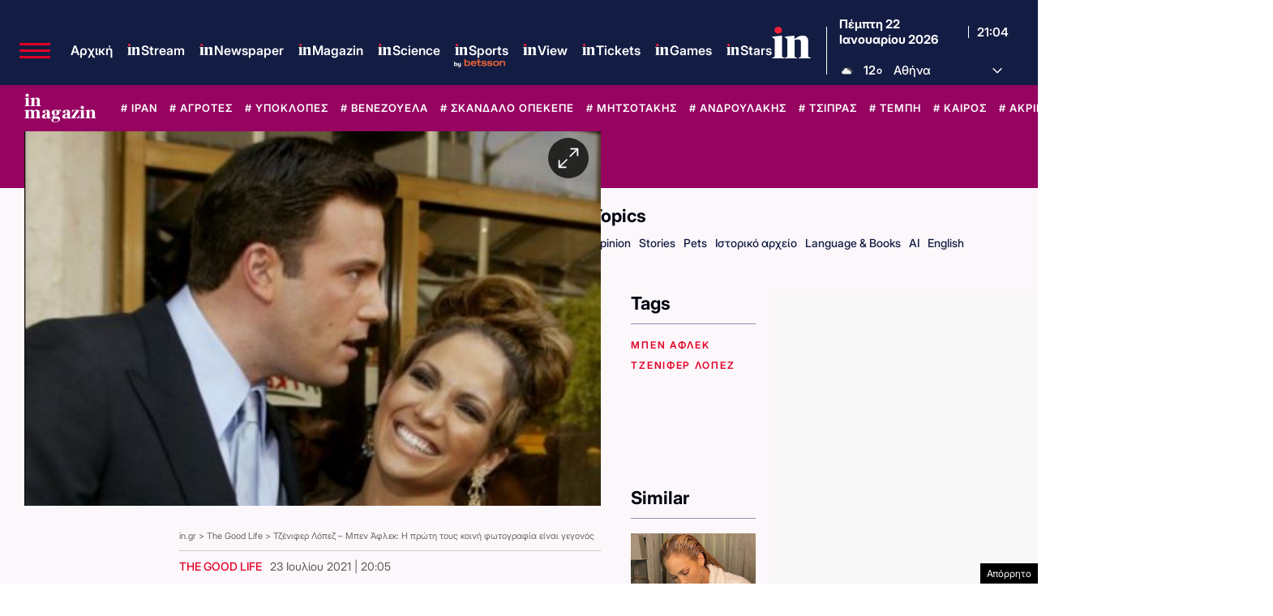

--- FILE ---
content_type: text/html; charset=UTF-8
request_url: https://www.in.gr/2021/07/23/life/tzenifer-lopez-mpen-aflek-proti-tous-koini-fotografia-einai-gegonos/
body_size: 72640
content:
<!DOCTYPE html><html lang="el"><head><meta charset="UTF-8"><title>Τζένιφερ Λόπεζ - Μπεν Άφλεκ: Η πρώτη τους κοινή φωτογραφία είναι γεγονός | in.gr</title><meta name="viewport" content="width=device-width, initial-scale=1, viewport-fit=cover"><link rel="icon" href="https://www.in.gr/wp-content/themes/whsk_in.gr/common/imgs/icons/favicon.ico?v=1.4" type="image/x-icon" /><link rel="apple-touch-icon" sizes="180x180" href="/wp-content/themes/whsk_in.gr/common/imgs/icons/apple-icon-180x180.png"><link rel="icon" type="image/png" sizes="192x192"  href="/wp-content/themes/whsk_in.gr/common/imgs/icons/android-icon-192x192.png"><link rel="icon" type="image/png" sizes="96x96" href="/wp-content/themes/whsk_in.gr/common/imgs/icons/favicon-96x96.png"><meta name="msapplication-TileColor" content="#ffffff"><meta name="msapplication-TileImage" content="https://www.in.gr/wp-content/themes/whsk_in.gr/common/imgs/icons/ms-icon-144x144.png"><meta name="theme-color" content="#ffffff"><link rel="preconnect" href="https://www.in.gr"><link rel="preconnect" href="https://fonts.googleapis.com" crossorigin><link rel="preconnect" href="https://fonts.gstatic.com" crossorigin><link rel="preconnect" href="https://ajax.googleapis.com"><link rel="preconnect" href="https://code.jquery.com"><link rel="preconnect" href="https://www.google-analytics.com"><link rel="preconnect" href="https://securepubads.g.doubleclick.net"><link rel="preconnect" href="https://fundingchoicesmessages.google.com"><link rel="preconnect" href="https://pagead2.googlesyndication.com"><link rel="preconnect" href="https://tpc.googlesyndication.com"><link rel="preconnect" href="https://cdnjs.cloudflare.com"><link rel="preconnect" href="https://quantcast.mgr.consensu.org"><link rel="preconnect" href="https://secure.quantserve.com"><link rel="preconnect" href="https://vjs.zencdn.net"><link rel="preconnect" href="https://www.alteregomedia.org"><link rel="dns-prefetch" href="//www.in.gr"><link rel="dns-prefetch" href="//cdn.onesignal.com"><link rel="dns-prefetch" href="//static.adman.gr"><link rel="dns-prefetch" href="//code.jquery.com"><link rel="dns-prefetch" href="//cloudfront.net"><link rel="preload" as="script" href="https://code.jquery.com/jquery-3.6.3.min.js?ver=1.0"><link rel="preload" href="/wp-content/themes/whsk_in.gr/common/fonts/inter/Inter28pt-Regular.woff2" as="font" type="font/woff2" crossorigin="anonymous" /><link rel="preload" href="/wp-content/themes/whsk_in.gr/common/fonts/inter/Inter28pt-Medium.woff2" as="font" type="font/woff2" crossorigin="anonymous" /><link rel="preload" href="/wp-content/themes/whsk_in.gr/common/fonts/inter/Inter28pt-SemiBold.woff2" as="font" type="font/woff2" crossorigin="anonymous" /><link rel="preload" href="/wp-content/themes/whsk_in.gr/common/fonts/inter/Inter28pt-Bold.woff2" as="font" type="font/woff2" crossorigin="anonymous" /><link rel="preload" href="/wp-content/themes/whsk_in.gr/common/fonts/frank/FrankRuhlLibre-Black.woff2" as="font" type="font/woff2" crossorigin="anonymous" /><meta name="description" content="Η Τζένιφερ Λόπεζ και ο Μπεν Άφλεκ ζουν ξανά τον ερωτά τους"/><link rel="canonical" href="https://www.in.gr/2021/07/23/life/tzenifer-lopez-mpen-aflek-proti-tous-koini-fotografia-einai-gegonos/" /><meta property="og:locale" content="el_GR" /><meta property="og:type" content="article" /><meta property="og:title" content="Πιο ερωτευμένοι από ποτέ Τζένιφερ Λόπεζ και Μπεν Άφλεκ - Η πρώτη τους κοινή φωτογραφία | in.gr" /><meta property="og:description" content="Η Τζένιφερ Λόπεζ και ο Μπεν Άφλεκ ζουν ξανά τον ερωτά τους" /><meta property="og:url" content="https://www.in.gr/2021/07/23/life/tzenifer-lopez-mpen-aflek-proti-tous-koini-fotografia-einai-gegonos/" /><meta property="og:site_name" content="in.gr" /><meta property="article:publisher" content="https://www.facebook.com/www.in.gr/" /><meta property="article:tag" content="μπεν άφλεκ" /><meta property="article:tag" content="τζένιφερ λόπεζ" /><meta property="article:section" content="The Good Life" /><meta property="article:published_time" content="2021-07-23T20:05:11+02:00" /><meta property="article:modified_time" content="2021-07-23T20:07:02+02:00" /><meta property="og:updated_time" content="2021-07-23T20:07:02+02:00" /><meta property="og:image" content="https://www.in.gr/wp-content/uploads/2021/07/lopez2.jpg" /><meta property="og:image:secure_url" content="https://www.in.gr/wp-content/uploads/2021/07/lopez2.jpg" /><meta property="og:image:width" content="440" /><meta property="og:image:height" content="350" /><meta name="twitter:card" content="summary_large_image" /><meta name="twitter:description" content="Η Τζένιφερ Λόπεζ και ο Μπεν Άφλεκ ζουν ξανά τον ερωτά τους" /><meta name="twitter:title" content="Τζένιφερ Λόπεζ - Μπεν Άφλεκ: Η πρώτη τους κοινή φωτογραφία είναι γεγονός | in.gr" /><meta name="twitter:site" content="@in_gr" /><meta name="twitter:image" content="https://www.in.gr/wp-content/uploads/2021/07/lopez2.jpg" /><meta name="twitter:creator" content="@in_gr" /><meta name="robots" content="index, follow, max-image-preview:large, max-snippet:-1, max-video-preview:-1" /> <script type='text/javascript' src='https://code.jquery.com/jquery-3.6.3.min.js?ver=1.0'></script> <script type='text/javascript' src='https://www.in.gr/wp-content/cache/autoptimize/js/autoptimize_single_15065981497259d972918a646ab771e0.js?ver=2.0.8'></script> <link rel="alternate" type="application/json+oembed" href="https://www.in.gr/wp-json/oembed/1.0/embed?url=https%3A%2F%2Fwww.in.gr%2F2021%2F07%2F23%2Flife%2Ftzenifer-lopez-mpen-aflek-proti-tous-koini-fotografia-einai-gegonos%2F" /><link rel="alternate" type="text/xml+oembed" href="https://www.in.gr/wp-json/oembed/1.0/embed?url=https%3A%2F%2Fwww.in.gr%2F2021%2F07%2F23%2Flife%2Ftzenifer-lopez-mpen-aflek-proti-tous-koini-fotografia-einai-gegonos%2F&#038;format=xml" /><link fetchpriority="high" rel="preload" as="image" href="https://www.in.gr/wp-content/uploads/2021/07/lopez2.jpg" imagesrcset="https://www.in.gr/wp-content/uploads/2021/07/lopez2.jpg 582w, https://www.in.gr/wp-content/uploads/2021/07/lopez2-107x85.jpg 107w" imagesizes="(max-width: 582px) 100vw, 582px" /><link rel="amphtml" href="https://www.in.gr/2021/07/23/life/tzenifer-lopez-mpen-aflek-proti-tous-koini-fotografia-einai-gegonos/amp/"> <script async src="https://fundingchoicesmessages.google.com/i/pub-3451081775397713?ers=1"></script><script>(function() {function signalGooglefcPresent() {if (!window.frames['googlefcPresent']) {if (document.body) {const iframe = document.createElement('iframe'); iframe.style = 'width: 0; height: 0; border: none; z-index: -1000; left: -1000px; top: -1000px;'; iframe.style.display = 'none'; iframe.name = 'googlefcPresent'; document.body.appendChild(iframe);} else {setTimeout(signalGooglefcPresent, 0);}}}signalGooglefcPresent();})();</script> <script>(function(){'use strict';function aa(a){var b=0;return function(){return b<a.length?{done:!1,value:a[b++]}:{done:!0}}}var ba=typeof Object.defineProperties=="function"?Object.defineProperty:function(a,b,c){if(a==Array.prototype||a==Object.prototype)return a;a[b]=c.value;return a};
function ca(a){a=["object"==typeof globalThis&&globalThis,a,"object"==typeof window&&window,"object"==typeof self&&self,"object"==typeof global&&global];for(var b=0;b<a.length;++b){var c=a[b];if(c&&c.Math==Math)return c}throw Error("Cannot find global object");}var da=ca(this);function l(a,b){if(b)a:{var c=da;a=a.split(".");for(var d=0;d<a.length-1;d++){var e=a[d];if(!(e in c))break a;c=c[e]}a=a[a.length-1];d=c[a];b=b(d);b!=d&&b!=null&&ba(c,a,{configurable:!0,writable:!0,value:b})}}
function ea(a){return a.raw=a}function n(a){var b=typeof Symbol!="undefined"&&Symbol.iterator&&a[Symbol.iterator];if(b)return b.call(a);if(typeof a.length=="number")return{next:aa(a)};throw Error(String(a)+" is not an iterable or ArrayLike");}function fa(a){for(var b,c=[];!(b=a.next()).done;)c.push(b.value);return c}var ha=typeof Object.create=="function"?Object.create:function(a){function b(){}b.prototype=a;return new b},p;
if(typeof Object.setPrototypeOf=="function")p=Object.setPrototypeOf;else{var q;a:{var ja={a:!0},ka={};try{ka.__proto__=ja;q=ka.a;break a}catch(a){}q=!1}p=q?function(a,b){a.__proto__=b;if(a.__proto__!==b)throw new TypeError(a+" is not extensible");return a}:null}var la=p;
function t(a,b){a.prototype=ha(b.prototype);a.prototype.constructor=a;if(la)la(a,b);else for(var c in b)if(c!="prototype")if(Object.defineProperties){var d=Object.getOwnPropertyDescriptor(b,c);d&&Object.defineProperty(a,c,d)}else a[c]=b[c];a.A=b.prototype}function ma(){for(var a=Number(this),b=[],c=a;c<arguments.length;c++)b[c-a]=arguments[c];return b}l("Object.is",function(a){return a?a:function(b,c){return b===c?b!==0||1/b===1/c:b!==b&&c!==c}});
l("Array.prototype.includes",function(a){return a?a:function(b,c){var d=this;d instanceof String&&(d=String(d));var e=d.length;c=c||0;for(c<0&&(c=Math.max(c+e,0));c<e;c++){var f=d[c];if(f===b||Object.is(f,b))return!0}return!1}});
l("String.prototype.includes",function(a){return a?a:function(b,c){if(this==null)throw new TypeError("The 'this' value for String.prototype.includes must not be null or undefined");if(b instanceof RegExp)throw new TypeError("First argument to String.prototype.includes must not be a regular expression");return this.indexOf(b,c||0)!==-1}});l("Number.MAX_SAFE_INTEGER",function(){return 9007199254740991});
l("Number.isFinite",function(a){return a?a:function(b){return typeof b!=="number"?!1:!isNaN(b)&&b!==Infinity&&b!==-Infinity}});l("Number.isInteger",function(a){return a?a:function(b){return Number.isFinite(b)?b===Math.floor(b):!1}});l("Number.isSafeInteger",function(a){return a?a:function(b){return Number.isInteger(b)&&Math.abs(b)<=Number.MAX_SAFE_INTEGER}});
l("Math.trunc",function(a){return a?a:function(b){b=Number(b);if(isNaN(b)||b===Infinity||b===-Infinity||b===0)return b;var c=Math.floor(Math.abs(b));return b<0?-c:c}});/*

 Copyright The Closure Library Authors.
 SPDX-License-Identifier: Apache-2.0
*/
var u=this||self;function v(a,b){a:{var c=["CLOSURE_FLAGS"];for(var d=u,e=0;e<c.length;e++)if(d=d[c[e]],d==null){c=null;break a}c=d}a=c&&c[a];return a!=null?a:b}function w(a){return a};function na(a){u.setTimeout(function(){throw a;},0)};var oa=v(610401301,!1),pa=v(188588736,!0),qa=v(645172343,v(1,!0));var x,ra=u.navigator;x=ra?ra.userAgentData||null:null;function z(a){return oa?x?x.brands.some(function(b){return(b=b.brand)&&b.indexOf(a)!=-1}):!1:!1}function A(a){var b;a:{if(b=u.navigator)if(b=b.userAgent)break a;b=""}return b.indexOf(a)!=-1};function B(){return oa?!!x&&x.brands.length>0:!1}function C(){return B()?z("Chromium"):(A("Chrome")||A("CriOS"))&&!(B()?0:A("Edge"))||A("Silk")};var sa=B()?!1:A("Trident")||A("MSIE");!A("Android")||C();C();A("Safari")&&(C()||(B()?0:A("Coast"))||(B()?0:A("Opera"))||(B()?0:A("Edge"))||(B()?z("Microsoft Edge"):A("Edg/"))||B()&&z("Opera"));var ta={},D=null;var ua=typeof Uint8Array!=="undefined",va=!sa&&typeof btoa==="function";var wa;function E(){return typeof BigInt==="function"};var F=typeof Symbol==="function"&&typeof Symbol()==="symbol";function xa(a){return typeof Symbol==="function"&&typeof Symbol()==="symbol"?Symbol():a}var G=xa(),ya=xa("2ex");var za=F?function(a,b){a[G]|=b}:function(a,b){a.g!==void 0?a.g|=b:Object.defineProperties(a,{g:{value:b,configurable:!0,writable:!0,enumerable:!1}})},H=F?function(a){return a[G]|0}:function(a){return a.g|0},I=F?function(a){return a[G]}:function(a){return a.g},J=F?function(a,b){a[G]=b}:function(a,b){a.g!==void 0?a.g=b:Object.defineProperties(a,{g:{value:b,configurable:!0,writable:!0,enumerable:!1}})};function Aa(a,b){J(b,(a|0)&-14591)}function Ba(a,b){J(b,(a|34)&-14557)};var K={},Ca={};function Da(a){return!(!a||typeof a!=="object"||a.g!==Ca)}function Ea(a){return a!==null&&typeof a==="object"&&!Array.isArray(a)&&a.constructor===Object}function L(a,b,c){if(!Array.isArray(a)||a.length)return!1;var d=H(a);if(d&1)return!0;if(!(b&&(Array.isArray(b)?b.includes(c):b.has(c))))return!1;J(a,d|1);return!0};var M=0,N=0;function Fa(a){var b=a>>>0;M=b;N=(a-b)/4294967296>>>0}function Ga(a){if(a<0){Fa(-a);var b=n(Ha(M,N));a=b.next().value;b=b.next().value;M=a>>>0;N=b>>>0}else Fa(a)}function Ia(a,b){b>>>=0;a>>>=0;if(b<=2097151)var c=""+(4294967296*b+a);else E()?c=""+(BigInt(b)<<BigInt(32)|BigInt(a)):(c=(a>>>24|b<<8)&16777215,b=b>>16&65535,a=(a&16777215)+c*6777216+b*6710656,c+=b*8147497,b*=2,a>=1E7&&(c+=a/1E7>>>0,a%=1E7),c>=1E7&&(b+=c/1E7>>>0,c%=1E7),c=b+Ja(c)+Ja(a));return c}
function Ja(a){a=String(a);return"0000000".slice(a.length)+a}function Ha(a,b){b=~b;a?a=~a+1:b+=1;return[a,b]};var Ka=/^-?([1-9][0-9]*|0)(\.[0-9]+)?$/;var O;function La(a,b){O=b;a=new a(b);O=void 0;return a}
function P(a,b,c){a==null&&(a=O);O=void 0;if(a==null){var d=96;c?(a=[c],d|=512):a=[];b&&(d=d&-16760833|(b&1023)<<14)}else{if(!Array.isArray(a))throw Error("narr");d=H(a);if(d&2048)throw Error("farr");if(d&64)return a;d|=64;if(c&&(d|=512,c!==a[0]))throw Error("mid");a:{c=a;var e=c.length;if(e){var f=e-1;if(Ea(c[f])){d|=256;b=f-(+!!(d&512)-1);if(b>=1024)throw Error("pvtlmt");d=d&-16760833|(b&1023)<<14;break a}}if(b){b=Math.max(b,e-(+!!(d&512)-1));if(b>1024)throw Error("spvt");d=d&-16760833|(b&1023)<<
14}}}J(a,d);return a};function Ma(a){switch(typeof a){case "number":return isFinite(a)?a:String(a);case "boolean":return a?1:0;case "object":if(a)if(Array.isArray(a)){if(L(a,void 0,0))return}else if(ua&&a!=null&&a instanceof Uint8Array){if(va){for(var b="",c=0,d=a.length-10240;c<d;)b+=String.fromCharCode.apply(null,a.subarray(c,c+=10240));b+=String.fromCharCode.apply(null,c?a.subarray(c):a);a=btoa(b)}else{b===void 0&&(b=0);if(!D){D={};c="ABCDEFGHIJKLMNOPQRSTUVWXYZabcdefghijklmnopqrstuvwxyz0123456789".split("");d=["+/=",
"+/","-_=","-_.","-_"];for(var e=0;e<5;e++){var f=c.concat(d[e].split(""));ta[e]=f;for(var g=0;g<f.length;g++){var h=f[g];D[h]===void 0&&(D[h]=g)}}}b=ta[b];c=Array(Math.floor(a.length/3));d=b[64]||"";for(e=f=0;f<a.length-2;f+=3){var k=a[f],m=a[f+1];h=a[f+2];g=b[k>>2];k=b[(k&3)<<4|m>>4];m=b[(m&15)<<2|h>>6];h=b[h&63];c[e++]=g+k+m+h}g=0;h=d;switch(a.length-f){case 2:g=a[f+1],h=b[(g&15)<<2]||d;case 1:a=a[f],c[e]=b[a>>2]+b[(a&3)<<4|g>>4]+h+d}a=c.join("")}return a}}return a};function Na(a,b,c){a=Array.prototype.slice.call(a);var d=a.length,e=b&256?a[d-1]:void 0;d+=e?-1:0;for(b=b&512?1:0;b<d;b++)a[b]=c(a[b]);if(e){b=a[b]={};for(var f in e)Object.prototype.hasOwnProperty.call(e,f)&&(b[f]=c(e[f]))}return a}function Oa(a,b,c,d,e){if(a!=null){if(Array.isArray(a))a=L(a,void 0,0)?void 0:e&&H(a)&2?a:Pa(a,b,c,d!==void 0,e);else if(Ea(a)){var f={},g;for(g in a)Object.prototype.hasOwnProperty.call(a,g)&&(f[g]=Oa(a[g],b,c,d,e));a=f}else a=b(a,d);return a}}
function Pa(a,b,c,d,e){var f=d||c?H(a):0;d=d?!!(f&32):void 0;a=Array.prototype.slice.call(a);for(var g=0;g<a.length;g++)a[g]=Oa(a[g],b,c,d,e);c&&c(f,a);return a}function Qa(a){return a.s===K?a.toJSON():Ma(a)};function Ra(a,b,c){c=c===void 0?Ba:c;if(a!=null){if(ua&&a instanceof Uint8Array)return b?a:new Uint8Array(a);if(Array.isArray(a)){var d=H(a);if(d&2)return a;b&&(b=d===0||!!(d&32)&&!(d&64||!(d&16)));return b?(J(a,(d|34)&-12293),a):Pa(a,Ra,d&4?Ba:c,!0,!0)}a.s===K&&(c=a.h,d=I(c),a=d&2?a:La(a.constructor,Sa(c,d,!0)));return a}}function Sa(a,b,c){var d=c||b&2?Ba:Aa,e=!!(b&32);a=Na(a,b,function(f){return Ra(f,e,d)});za(a,32|(c?2:0));return a};function Ta(a,b){a=a.h;return Ua(a,I(a),b)}function Va(a,b,c,d){b=d+(+!!(b&512)-1);if(!(b<0||b>=a.length||b>=c))return a[b]}
function Ua(a,b,c,d){if(c===-1)return null;var e=b>>14&1023||536870912;if(c>=e){if(b&256)return a[a.length-1][c]}else{var f=a.length;if(d&&b&256&&(d=a[f-1][c],d!=null)){if(Va(a,b,e,c)&&ya!=null){var g;a=(g=wa)!=null?g:wa={};g=a[ya]||0;g>=4||(a[ya]=g+1,g=Error(),g.__closure__error__context__984382||(g.__closure__error__context__984382={}),g.__closure__error__context__984382.severity="incident",na(g))}return d}return Va(a,b,e,c)}}
function Wa(a,b,c,d,e){var f=b>>14&1023||536870912;if(c>=f||e&&!qa){var g=b;if(b&256)e=a[a.length-1];else{if(d==null)return;e=a[f+(+!!(b&512)-1)]={};g|=256}e[c]=d;c<f&&(a[c+(+!!(b&512)-1)]=void 0);g!==b&&J(a,g)}else a[c+(+!!(b&512)-1)]=d,b&256&&(a=a[a.length-1],c in a&&delete a[c])}
function Xa(a,b){var c=Ya;var d=d===void 0?!1:d;var e=a.h;var f=I(e),g=Ua(e,f,b,d);if(g!=null&&typeof g==="object"&&g.s===K)c=g;else if(Array.isArray(g)){var h=H(g),k=h;k===0&&(k|=f&32);k|=f&2;k!==h&&J(g,k);c=new c(g)}else c=void 0;c!==g&&c!=null&&Wa(e,f,b,c,d);e=c;if(e==null)return e;a=a.h;f=I(a);f&2||(g=e,c=g.h,h=I(c),g=h&2?La(g.constructor,Sa(c,h,!1)):g,g!==e&&(e=g,Wa(a,f,b,e,d)));return e}function Za(a,b){a=Ta(a,b);return a==null||typeof a==="string"?a:void 0}
function $a(a,b){var c=c===void 0?0:c;a=Ta(a,b);if(a!=null)if(b=typeof a,b==="number"?Number.isFinite(a):b!=="string"?0:Ka.test(a))if(typeof a==="number"){if(a=Math.trunc(a),!Number.isSafeInteger(a)){Ga(a);b=M;var d=N;if(a=d&2147483648)b=~b+1>>>0,d=~d>>>0,b==0&&(d=d+1>>>0);b=d*4294967296+(b>>>0);a=a?-b:b}}else if(b=Math.trunc(Number(a)),Number.isSafeInteger(b))a=String(b);else{if(b=a.indexOf("."),b!==-1&&(a=a.substring(0,b)),!(a[0]==="-"?a.length<20||a.length===20&&Number(a.substring(0,7))>-922337:
a.length<19||a.length===19&&Number(a.substring(0,6))<922337)){if(a.length<16)Ga(Number(a));else if(E())a=BigInt(a),M=Number(a&BigInt(4294967295))>>>0,N=Number(a>>BigInt(32)&BigInt(4294967295));else{b=+(a[0]==="-");N=M=0;d=a.length;for(var e=b,f=(d-b)%6+b;f<=d;e=f,f+=6)e=Number(a.slice(e,f)),N*=1E6,M=M*1E6+e,M>=4294967296&&(N+=Math.trunc(M/4294967296),N>>>=0,M>>>=0);b&&(b=n(Ha(M,N)),a=b.next().value,b=b.next().value,M=a,N=b)}a=M;b=N;b&2147483648?E()?a=""+(BigInt(b|0)<<BigInt(32)|BigInt(a>>>0)):(b=
n(Ha(a,b)),a=b.next().value,b=b.next().value,a="-"+Ia(a,b)):a=Ia(a,b)}}else a=void 0;return a!=null?a:c}function R(a,b){var c=c===void 0?"":c;a=Za(a,b);return a!=null?a:c};var S;function T(a,b,c){this.h=P(a,b,c)}T.prototype.toJSON=function(){return ab(this)};T.prototype.s=K;T.prototype.toString=function(){try{return S=!0,ab(this).toString()}finally{S=!1}};
function ab(a){var b=S?a.h:Pa(a.h,Qa,void 0,void 0,!1);var c=!S;var d=pa?void 0:a.constructor.v;var e=I(c?a.h:b);if(a=b.length){var f=b[a-1],g=Ea(f);g?a--:f=void 0;e=+!!(e&512)-1;var h=b;if(g){b:{var k=f;var m={};g=!1;if(k)for(var r in k)if(Object.prototype.hasOwnProperty.call(k,r))if(isNaN(+r))m[r]=k[r];else{var y=k[r];Array.isArray(y)&&(L(y,d,+r)||Da(y)&&y.size===0)&&(y=null);y==null&&(g=!0);y!=null&&(m[r]=y)}if(g){for(var Q in m)break b;m=null}else m=k}k=m==null?f!=null:m!==f}for(var ia;a>0;a--){Q=
a-1;r=h[Q];Q-=e;if(!(r==null||L(r,d,Q)||Da(r)&&r.size===0))break;ia=!0}if(h!==b||k||ia){if(!c)h=Array.prototype.slice.call(h,0,a);else if(ia||k||m)h.length=a;m&&h.push(m)}b=h}return b};function bb(a){return function(b){if(b==null||b=="")b=new a;else{b=JSON.parse(b);if(!Array.isArray(b))throw Error("dnarr");za(b,32);b=La(a,b)}return b}};function cb(a){this.h=P(a)}t(cb,T);var db=bb(cb);var U;function V(a){this.g=a}V.prototype.toString=function(){return this.g+""};var eb={};function fb(a){if(U===void 0){var b=null;var c=u.trustedTypes;if(c&&c.createPolicy){try{b=c.createPolicy("goog#html",{createHTML:w,createScript:w,createScriptURL:w})}catch(d){u.console&&u.console.error(d.message)}U=b}else U=b}a=(b=U)?b.createScriptURL(a):a;return new V(a,eb)};/*

 SPDX-License-Identifier: Apache-2.0
*/
function gb(a){var b=ma.apply(1,arguments);if(b.length===0)return fb(a[0]);for(var c=a[0],d=0;d<b.length;d++)c+=encodeURIComponent(b[d])+a[d+1];return fb(c)};function hb(a,b){a.src=b instanceof V&&b.constructor===V?b.g:"type_error:TrustedResourceUrl";var c,d;(c=(b=(d=(c=(a.ownerDocument&&a.ownerDocument.defaultView||window).document).querySelector)==null?void 0:d.call(c,"script[nonce]"))?b.nonce||b.getAttribute("nonce")||"":"")&&a.setAttribute("nonce",c)};function ib(){return Math.floor(Math.random()*2147483648).toString(36)+Math.abs(Math.floor(Math.random()*2147483648)^Date.now()).toString(36)};function jb(a,b){b=String(b);a.contentType==="application/xhtml+xml"&&(b=b.toLowerCase());return a.createElement(b)}function kb(a){this.g=a||u.document||document};function lb(a){a=a===void 0?document:a;return a.createElement("script")};function mb(a,b,c,d,e,f){try{var g=a.g,h=lb(g);h.async=!0;hb(h,b);g.head.appendChild(h);h.addEventListener("load",function(){e();d&&g.head.removeChild(h)});h.addEventListener("error",function(){c>0?mb(a,b,c-1,d,e,f):(d&&g.head.removeChild(h),f())})}catch(k){f()}};var nb=u.atob("aHR0cHM6Ly93d3cuZ3N0YXRpYy5jb20vaW1hZ2VzL2ljb25zL21hdGVyaWFsL3N5c3RlbS8xeC93YXJuaW5nX2FtYmVyXzI0ZHAucG5n"),ob=u.atob("WW91IGFyZSBzZWVpbmcgdGhpcyBtZXNzYWdlIGJlY2F1c2UgYWQgb3Igc2NyaXB0IGJsb2NraW5nIHNvZnR3YXJlIGlzIGludGVyZmVyaW5nIHdpdGggdGhpcyBwYWdlLg=="),pb=u.atob("RGlzYWJsZSBhbnkgYWQgb3Igc2NyaXB0IGJsb2NraW5nIHNvZnR3YXJlLCB0aGVuIHJlbG9hZCB0aGlzIHBhZ2Uu");function qb(a,b,c){this.i=a;this.u=b;this.o=c;this.g=null;this.j=[];this.m=!1;this.l=new kb(this.i)}
function rb(a){if(a.i.body&&!a.m){var b=function(){sb(a);u.setTimeout(function(){tb(a,3)},50)};mb(a.l,a.u,2,!0,function(){u[a.o]||b()},b);a.m=!0}}
function sb(a){for(var b=W(1,5),c=0;c<b;c++){var d=X(a);a.i.body.appendChild(d);a.j.push(d)}b=X(a);b.style.bottom="0";b.style.left="0";b.style.position="fixed";b.style.width=W(100,110).toString()+"%";b.style.zIndex=W(2147483544,2147483644).toString();b.style.backgroundColor=ub(249,259,242,252,219,229);b.style.boxShadow="0 0 12px #888";b.style.color=ub(0,10,0,10,0,10);b.style.display="flex";b.style.justifyContent="center";b.style.fontFamily="Roboto, Arial";c=X(a);c.style.width=W(80,85).toString()+
"%";c.style.maxWidth=W(750,775).toString()+"px";c.style.margin="24px";c.style.display="flex";c.style.alignItems="flex-start";c.style.justifyContent="center";d=jb(a.l.g,"IMG");d.className=ib();d.src=nb;d.alt="Warning icon";d.style.height="24px";d.style.width="24px";d.style.paddingRight="16px";var e=X(a),f=X(a);f.style.fontWeight="bold";f.textContent=ob;var g=X(a);g.textContent=pb;Y(a,e,f);Y(a,e,g);Y(a,c,d);Y(a,c,e);Y(a,b,c);a.g=b;a.i.body.appendChild(a.g);b=W(1,5);for(c=0;c<b;c++)d=X(a),a.i.body.appendChild(d),
a.j.push(d)}function Y(a,b,c){for(var d=W(1,5),e=0;e<d;e++){var f=X(a);b.appendChild(f)}b.appendChild(c);c=W(1,5);for(d=0;d<c;d++)e=X(a),b.appendChild(e)}function W(a,b){return Math.floor(a+Math.random()*(b-a))}function ub(a,b,c,d,e,f){return"rgb("+W(Math.max(a,0),Math.min(b,255)).toString()+","+W(Math.max(c,0),Math.min(d,255)).toString()+","+W(Math.max(e,0),Math.min(f,255)).toString()+")"}function X(a){a=jb(a.l.g,"DIV");a.className=ib();return a}
function tb(a,b){b<=0||a.g!=null&&a.g.offsetHeight!==0&&a.g.offsetWidth!==0||(vb(a),sb(a),u.setTimeout(function(){tb(a,b-1)},50))}function vb(a){for(var b=n(a.j),c=b.next();!c.done;c=b.next())(c=c.value)&&c.parentNode&&c.parentNode.removeChild(c);a.j=[];(b=a.g)&&b.parentNode&&b.parentNode.removeChild(b);a.g=null};function wb(a,b,c,d,e){function f(k){document.body?g(document.body):k>0?u.setTimeout(function(){f(k-1)},e):b()}function g(k){k.appendChild(h);u.setTimeout(function(){h?(h.offsetHeight!==0&&h.offsetWidth!==0?b():a(),h.parentNode&&h.parentNode.removeChild(h)):a()},d)}var h=xb(c);f(3)}function xb(a){var b=document.createElement("div");b.className=a;b.style.width="1px";b.style.height="1px";b.style.position="absolute";b.style.left="-10000px";b.style.top="-10000px";b.style.zIndex="-10000";return b};function Ya(a){this.h=P(a)}t(Ya,T);function yb(a){this.h=P(a)}t(yb,T);var zb=bb(yb);function Ab(a){if(!a)return null;a=Za(a,4);var b;a===null||a===void 0?b=null:b=fb(a);return b};var Bb=ea([""]),Cb=ea([""]);function Db(a,b){this.m=a;this.o=new kb(a.document);this.g=b;this.j=R(this.g,1);this.u=Ab(Xa(this.g,2))||gb(Bb);this.i=!1;b=Ab(Xa(this.g,13))||gb(Cb);this.l=new qb(a.document,b,R(this.g,12))}Db.prototype.start=function(){Eb(this)};
function Eb(a){Fb(a);mb(a.o,a.u,3,!1,function(){a:{var b=a.j;var c=u.btoa(b);if(c=u[c]){try{var d=db(u.atob(c))}catch(e){b=!1;break a}b=b===Za(d,1)}else b=!1}b?Z(a,R(a.g,14)):(Z(a,R(a.g,8)),rb(a.l))},function(){wb(function(){Z(a,R(a.g,7));rb(a.l)},function(){return Z(a,R(a.g,6))},R(a.g,9),$a(a.g,10),$a(a.g,11))})}function Z(a,b){a.i||(a.i=!0,a=new a.m.XMLHttpRequest,a.open("GET",b,!0),a.send())}function Fb(a){var b=u.btoa(a.j);a.m[b]&&Z(a,R(a.g,5))};(function(a,b){u[a]=function(){var c=ma.apply(0,arguments);u[a]=function(){};b.call.apply(b,[null].concat(c instanceof Array?c:fa(n(c))))}})("__h82AlnkH6D91__",function(a){typeof window.atob==="function"&&(new Db(window,zb(window.atob(a)))).start()});}).call(this);

window.__h82AlnkH6D91__("[base64]/[base64]/[base64]/[base64]");</script>  <script async src="https://www.googletagmanager.com/gtag/js?id=G-DEMBT02RYF"></script> <script>window.dataLayer = window.dataLayer || [];
  function gtag(){dataLayer.push(arguments);}
  gtag('js', new Date());

  gtag('config', 'G-DEMBT02RYF'); // ORIGIN CODE</script> <script async src="https://www.googletagmanager.com/gtag/js?id=AW-17102137273"></script> <script>window.dataLayer = window.dataLayer || [];
  function gtag(){dataLayer.push(arguments);}
  gtag('js', new Date());

  gtag('config', 'AW-17102137273');</script> <script>!function (n) { "use strict"; function d(n, t) { var r = (65535 & n) + (65535 & t); return (n >> 16) + (t >> 16) + (r >> 16) << 16 | 65535 & r } function f(n, t, r, e, o, u) { return d((u = d(d(t, n), d(e, u))) << o | u >>> 32 - o, r) } function l(n, t, r, e, o, u, c) { return f(t & r | ~t & e, n, t, o, u, c) } function g(n, t, r, e, o, u, c) { return f(t & e | r & ~e, n, t, o, u, c) } function v(n, t, r, e, o, u, c) { return f(t ^ r ^ e, n, t, o, u, c) } function m(n, t, r, e, o, u, c) { return f(r ^ (t | ~e), n, t, o, u, c) } function c(n, t) { var r, e, o, u; n[t >> 5] |= 128 << t % 32, n[14 + (t + 64 >>> 9 << 4)] = t; for (var c = 1732584193, f = -271733879, i = -1732584194, a = 271733878, h = 0; h < n.length; h += 16)c = l(r = c, e = f, o = i, u = a, n[h], 7, -680876936), a = l(a, c, f, i, n[h + 1], 12, -389564586), i = l(i, a, c, f, n[h + 2], 17, 606105819), f = l(f, i, a, c, n[h + 3], 22, -1044525330), c = l(c, f, i, a, n[h + 4], 7, -176418897), a = l(a, c, f, i, n[h + 5], 12, 1200080426), i = l(i, a, c, f, n[h + 6], 17, -1473231341), f = l(f, i, a, c, n[h + 7], 22, -45705983), c = l(c, f, i, a, n[h + 8], 7, 1770035416), a = l(a, c, f, i, n[h + 9], 12, -1958414417), i = l(i, a, c, f, n[h + 10], 17, -42063), f = l(f, i, a, c, n[h + 11], 22, -1990404162), c = l(c, f, i, a, n[h + 12], 7, 1804603682), a = l(a, c, f, i, n[h + 13], 12, -40341101), i = l(i, a, c, f, n[h + 14], 17, -1502002290), c = g(c, f = l(f, i, a, c, n[h + 15], 22, 1236535329), i, a, n[h + 1], 5, -165796510), a = g(a, c, f, i, n[h + 6], 9, -1069501632), i = g(i, a, c, f, n[h + 11], 14, 643717713), f = g(f, i, a, c, n[h], 20, -373897302), c = g(c, f, i, a, n[h + 5], 5, -701558691), a = g(a, c, f, i, n[h + 10], 9, 38016083), i = g(i, a, c, f, n[h + 15], 14, -660478335), f = g(f, i, a, c, n[h + 4], 20, -405537848), c = g(c, f, i, a, n[h + 9], 5, 568446438), a = g(a, c, f, i, n[h + 14], 9, -1019803690), i = g(i, a, c, f, n[h + 3], 14, -187363961), f = g(f, i, a, c, n[h + 8], 20, 1163531501), c = g(c, f, i, a, n[h + 13], 5, -1444681467), a = g(a, c, f, i, n[h + 2], 9, -51403784), i = g(i, a, c, f, n[h + 7], 14, 1735328473), c = v(c, f = g(f, i, a, c, n[h + 12], 20, -1926607734), i, a, n[h + 5], 4, -378558), a = v(a, c, f, i, n[h + 8], 11, -2022574463), i = v(i, a, c, f, n[h + 11], 16, 1839030562), f = v(f, i, a, c, n[h + 14], 23, -35309556), c = v(c, f, i, a, n[h + 1], 4, -1530992060), a = v(a, c, f, i, n[h + 4], 11, 1272893353), i = v(i, a, c, f, n[h + 7], 16, -155497632), f = v(f, i, a, c, n[h + 10], 23, -1094730640), c = v(c, f, i, a, n[h + 13], 4, 681279174), a = v(a, c, f, i, n[h], 11, -358537222), i = v(i, a, c, f, n[h + 3], 16, -722521979), f = v(f, i, a, c, n[h + 6], 23, 76029189), c = v(c, f, i, a, n[h + 9], 4, -640364487), a = v(a, c, f, i, n[h + 12], 11, -421815835), i = v(i, a, c, f, n[h + 15], 16, 530742520), c = m(c, f = v(f, i, a, c, n[h + 2], 23, -995338651), i, a, n[h], 6, -198630844), a = m(a, c, f, i, n[h + 7], 10, 1126891415), i = m(i, a, c, f, n[h + 14], 15, -1416354905), f = m(f, i, a, c, n[h + 5], 21, -57434055), c = m(c, f, i, a, n[h + 12], 6, 1700485571), a = m(a, c, f, i, n[h + 3], 10, -1894986606), i = m(i, a, c, f, n[h + 10], 15, -1051523), f = m(f, i, a, c, n[h + 1], 21, -2054922799), c = m(c, f, i, a, n[h + 8], 6, 1873313359), a = m(a, c, f, i, n[h + 15], 10, -30611744), i = m(i, a, c, f, n[h + 6], 15, -1560198380), f = m(f, i, a, c, n[h + 13], 21, 1309151649), c = m(c, f, i, a, n[h + 4], 6, -145523070), a = m(a, c, f, i, n[h + 11], 10, -1120210379), i = m(i, a, c, f, n[h + 2], 15, 718787259), f = m(f, i, a, c, n[h + 9], 21, -343485551), c = d(c, r), f = d(f, e), i = d(i, o), a = d(a, u); return [c, f, i, a] } function i(n) { for (var t = "", r = 32 * n.length, e = 0; e < r; e += 8)t += String.fromCharCode(n[e >> 5] >>> e % 32 & 255); return t } function a(n) { var t = []; for (t[(n.length >> 2) - 1] = void 0, e = 0; e < t.length; e += 1)t[e] = 0; for (var r = 8 * n.length, e = 0; e < r; e += 8)t[e >> 5] |= (255 & n.charCodeAt(e / 8)) << e % 32; return t } function e(n) { for (var t, r = "0123456789abcdef", e = "", o = 0; o < n.length; o += 1)t = n.charCodeAt(o), e += r.charAt(t >>> 4 & 15) + r.charAt(15 & t); return e } function r(n) { return unescape(encodeURIComponent(n)) } function o(n) { return i(c(a(n = r(n)), 8 * n.length)) } function u(n, t) { return function (n, t) { var r, e = a(n), o = [], u = []; for (o[15] = u[15] = void 0, 16 < e.length && (e = c(e, 8 * n.length)), r = 0; r < 16; r += 1)o[r] = 909522486 ^ e[r], u[r] = 1549556828 ^ e[r]; return t = c(o.concat(a(t)), 512 + 8 * t.length), i(c(u.concat(t), 640)) }(r(n), r(t)) } function t(n, t, r) { return t ? r ? u(t, n) : e(u(t, n)) : r ? o(n) : e(o(n)) } "function" == typeof define && define.amd ? define(function () { return t }) : "object" == typeof module && module.exports ? module.exports = t : n.md5 = t }(this);
//# sourceMappingURL=md5.min.js.map

function uuidv4() {
    return ([1e7] + -1e3 + -4e3 + -8e3 + -1e11).replace(/[018]/g, c =>
        (c ^ crypto.getRandomValues(new Uint8Array(1))[0] & 15 >> c / 4).toString(16)
    );
}

function setPPIDCookie() {
    document.cookie = "_ppid=" + md5(uuidv4()) + ";path=/";
}

function clearPPIDCookie() {
    document.cookie = "_ppid=;path=/;expires=Thu, 01 Jan 1970 00:00:01 GMT";
}

function getPPIDCookie() {
    let name = "_ppid=";
    let ca = document.cookie.split(';');
    for (let i = 0; i < ca.length; i++) {
        let c = ca[i].trim();
        if (c.indexOf(name) == 0) {
            return c.substring(name.length, c.length);
        }
    }
    return "";
}

function quantcastTrackEvent(eventName) {
    let ppid = getPPIDCookie();
    if (ppid === "") {
        setPPIDCookie();
    }
    if (typeof __qc !== 'undefined') {
        __qc.event({
            type: 'custom',
            eventType: eventName
        });
    }
}

// Wait for TCF API to load
let tcfCheckInterval = setInterval(() => {
    if (typeof window.__tcfapi !== 'undefined') {
        clearInterval(tcfCheckInterval); // Stop checking once __tcfapi is available

        window.__tcfapi('addEventListener', 2, function(tcData, success) {
            if (success && (tcData.eventStatus === 'useractioncomplete' || tcData.eventStatus === 'tcloaded')) {
                const hasPurposeOneConsent = tcData.purpose.consents['1']; // Purpose 1: Storage & Access
                
                if (hasPurposeOneConsent) {
                    console.log("Consent given for Purpose 1 - Setting PPID");
                    quantcastTrackEvent('Personalized Ad Consent Given');
                } else {
                    console.log("No consent for Purpose 1 - Clearing PPID");
                    clearPPIDCookie();
                }
            }
        });
    }
}, 500); // Check every 500ms

// Stop checking after 5 seconds
setTimeout(() => clearInterval(tcfCheckInterval), 5000);</script>  <script>window.skinSize = 'small';
    var w = window.innerWidth || document.documentElement.clientWidth || document.body.clientWidth;
    if (w > 1000) {
        window.skinSize = 'large';
    }
    if (w <= 668) {
        var platform = 'mobile';
    } else {
        var platform = 'desktop';
    }

    // function display320() {
    //     googletag.cmd.push(function() {
    //         googletag.display('320x50_bottom')
    //     });
    //     display320 = function() {}
    // }   

    
    function ways() {
        const f = $(".das-mmiddle");
        const d = $("#das-mmiddle-wp");
        var waypoint = new Waypoint({
            element: d[0],
            handler: function(n) {
                "up" === n ? f.addClass('ups') : "down" === n && f.removeClass('ups');
            },
            offset: function() {
                return window.innerHeight
            }
        })
    }

    function displaym2() {
        googletag.cmd.push(function() {
        googletag.display('300x250_m2');
        });
        displaym2 = function() {}; // overwrite so it only runs once
    }
    function lazym2() {
        var d = $("#300x250_m2");
        if (d.length) {
        new Waypoint({
        element: d[0],
        handler: function() {
        displaym2();
        },
        offset: function() {
        return window.innerHeight + 50;
        }
        });
        }
    }

//     function ways1() {
//     //    d = $("#320x50_bottom");
//     //    d = $("#textlink_1");
//         d = $("#das-bottom");
//        var waypoint = new Waypoint({
//            element: d[0],
//            handler: function(n) {
//                display320()
//            },
//            offset: function() {
//                return window.innerHeight
//            }
//        })
//    }
// $(document).ready(function () {ways1();})</script> <script>function loadAdScript() {
    var script = document.createElement('script');
    script.src = 'https://securepubads.g.doubleclick.net/tag/js/gpt.js';
    script.async = true;
    document.head.appendChild(script);
  }

  if ('requestIdleCallback' in window) {
    requestIdleCallback(loadAdScript);
  } else {
    // Fallback if requestIdleCallback isn't supported
    window.addEventListener('load', function () {
      setTimeout(loadAdScript, 500); // 0.56 seconds delay
    });
  }</script> <script>var googletag = googletag || {};
    googletag.cmd = googletag.cmd || [];</script> <script defer src="https://www.alteregomedia.org/files/js/gtags.js?v=1"></script> <script>var plink = "https://www.in.gr/2021/07/23/life/tzenifer-lopez-mpen-aflek-proti-tous-koini-fotografia-einai-gegonos";
            var title = 'Τζένιφερ Λόπεζ &amp;#8211; Μπεν Άφλεκ: Η πρώτη τους κοινή φωτογραφία είναι γεγονός';
    var summary = 'Η Τζένιφερ Λόπεζ και ο Μπεν Άφλεκ ζουν ξανά τον ερωτά τους';
        var text = 'Μπορεί ο χωρισμός από τον Alex Rodriguez να ήταν επίπονο κεφάλαιο για την Jennifer Lopez, όμως, η μοίρα της επιφύλασσε στη «γωνία» μία αναπάντεχη τροπή αφού την έφερε και πάλι στην αγκαλιά του Ben Affleck. 17 χρόνια μετά τον χωρισμό του ζευγάρι ήρθε και πάλι κοντά, με τον φλογερό τους έρωτα να αναζωπυρώνεται. Έτσι, οι παπαράτσι ρίχτηκαν στη «μάχη» για μία φωτογραφία και μέχρι τώρα αυτά ήταν τα από κοινού τους στιγμιότυπα που είδαν το φως της δημοσιότητας.googletag.cmd.push(function() { googletag.display("300x250_m1"); });googletag.cmd.push(function() {googletag.display("300x250_middle_1")}) Δείτε αυτή τη δημοσίευση στο Instagram. document.addEventListener("DOMContentLoaded", function () {lazym2();}); Η δημοσίευση κοινοποιήθηκε από το χρήστη Leah Remini (@leahremini) Πρώτη επίσημη φωτογραφία Η καλή τους φίλη και ηθοποιός, Leah Remini, ανέβασε στον προσωπικό της λογαριασμό στο Instagram μερικά στιγμιότυπα από το πάρτι των γενεθλίων της στις 15 Ιουνίου, και ανάμεσα στους καλεσμένους ήταν και το hot ζευγάρι της showbiz. Ανάμεσα στις φωτογραφίες της ηθοποιού ήταν και μία ασπρόμαυρη, στην οποία η λαμπερή τραγουδίστρια βρισκόταν στην αγκαλιά του εκλεκτού της καρδιάς της, ενώ δίπλα ήταν και η Remini.';
        var tags = 'μπεν άφλεκ τζένιφερ λόπεζ';
            try {setas()} catch (e) {var lineitemids = ''; var adserver = ''}
    googletag.cmd.push(function() {
        var mtoph=50;
        var header_mapping = googletag.sizeMapping().addSize([0, 0], []).addSize([670, 200], [[1000,250],[970, 250], [970, 90], [728, 90]]).build();
        var right_mapping = googletag.sizeMapping().addSize([0, 0], []).addSize([875, 200], [[300, 250], [300, 450], [300, 600]]).build();
        var over_mapping = googletag.sizeMapping().addSize([0, 0], []).addSize([669, 200], [1, 1]).build();
        var textlink_mapping = googletag.sizeMapping().addSize([0, 0], []).addSize([600, 200], ['fluid',[520, 40],[300, 250]]).build();
        var mapping_320 = googletag.sizeMapping().addSize([0, 0], [1, 1]).addSize([668, 0], []).build();
        var middle_mapping = googletag.sizeMapping().addSize([0, 0], []).addSize([300, 250], [[300, 250]]).addSize([300, 500], [[300, 600], [300, 250]]).addSize([668, 0], []).build();
        var bottom_mapping = googletag.sizeMapping().addSize([0, 0], []).addSize([300, 250], ['fluid',[320, 50], [300, 250], [300, 450]]).addSize([300, 500], ['fluid',[320, 50], [300, 250], [300, 450], [300, 600]]).addSize([668, 0], []).build();
        var bottom_mapping_new = googletag.sizeMapping().addSize([0, 0], [320, 50]).addSize([670, 200], []).build();
        googletag.defineSlot('/28509845/in_group/in_inside_mobile_bottom_anchor', [320, 50], '320x50_bottom_sticky').defineSizeMapping(bottom_mapping_new).addService(googletag.pubads());
        googletag.defineSlot('/28509845/in_group/in_Inside_320x50_top', [1, 1], '320x50_top').defineSizeMapping(mapping_320).addService(googletag.pubads());
        googletag.defineSlot('/28509845/in_group/in_Mobile_300x250_middle', [[300, 600], [300, 250]], '300x250_middle_1').defineSizeMapping(middle_mapping).addService(googletag.pubads());
        googletag.defineSlot('/28509845/in_group/in_Mobile_300x250_middle_2', [[300, 250], [300, 600]], '300x250_middle_2').defineSizeMapping(middle_mapping).addService(googletag.pubads());      
        googletag.defineSlot('/28509845/in_group/in_Mobile_300x250_middle_3', [[300, 250], [300, 600]], '300x250_middle_3').defineSizeMapping(middle_mapping).addService(googletag.pubads());
        googletag.defineSlot('/28509845/in_group/in_Inside_320x50_bottom', [[320, 50], [300, 250], 'fluid', [300, 450], [300, 600]], '320x50_bottom').defineSizeMapping(bottom_mapping).addService(googletag.pubads());
        googletag.defineSlot('/28509845/in_group/in_1x1_over', [1, 1], '1x1_over').defineSizeMapping(over_mapping).addService(googletag.pubads());
        var islot = googletag.defineOutOfPageSlot('/28509845/in_group/in_interstitial', googletag.enums.OutOfPageFormat.INTERSTITIAL);
        if (islot) {islot.addService(googletag.pubads());}        
        // googletag.defineSlot('/28509845/in_group/in_inside_970x90_top', [[970, 250], [970, 90], [728, 90], [1000, 250]], '970x90_top').defineSizeMapping(header_mapping).addService(googletag.pubads());
                googletag.defineSlot('/28509845/in_group/in_inside_300x250_r1', [[300, 250], [300, 450], [300, 600]], '300x250_r1').defineSizeMapping(right_mapping).addService(googletag.pubads());
                        googletag.defineSlot('/28509845/in_group/in_inside_300x250_r2', [[300, 250], [300, 450], [300, 600]], '300x250_r2').defineSizeMapping(right_mapping).addService(googletag.pubads());
        googletag.defineSlot('/28509845/in_group/in_inside_300x250_r3', [[300, 250], [300, 450], [300, 600]], '300x250_r3').defineSizeMapping(right_mapping).addService(googletag.pubads());
        googletag.defineSlot('/28509845/in_group/in_inside_300x250_m1', ['fluid',[300, 250], [520, 40]], '300x250_m1').defineSizeMapping(textlink_mapping).addService(googletag.pubads());
        googletag.defineSlot('/28509845/in_group/in_inside_300x250_m2', ['fluid',[300, 250], [520, 40]], '300x250_m2').defineSizeMapping(textlink_mapping).addService(googletag.pubads());
        googletag.defineSlot('/28509845/in_group/in_inside_textlink_1', [[300, 450], 'fluid', [300, 250], [520, 40]], 'textlink_1').defineSizeMapping(textlink_mapping).addService(googletag.pubads());
                googletag.pubads().setTargeting('AdServer', adserver);
                googletag.pubads().setTargeting('Item_Id', '201163516');
                        googletag.pubads().setTargeting('Category', 'go-fun');
              
                googletag.pubads().setTargeting('SubCategory', 'fizz');
                        googletag.pubads().setTargeting('Tags', ['μπεν άφλεκ','τζένιφερ λόπεζ']);
                googletag.pubads().setTargeting('Skin', skinSize);
        googletag.pubads().setTargeting('Platform', platform);
                        googletag.pubads().setTargeting('Length', 'small');
      
        
        // googletag.pubads().collapseEmptyDivs(true);

        googletag.pubads().enableVideoAds();
        googletag.pubads().addEventListener('slotRenderEnded', function(event) {
//         if(event.slot.getSlotElementId() === '1x1_out' && !event.isEmpty && event.size[0] < 2000 && event.size[0] >= 1200){ document.querySelector('body').classList.add('fxskin', 'skind'); }
//         if(event.slot.getSlotElementId() === '1x1_out' && !event.isEmpty && event.size[0] === 2000){ document.querySelector('body').classList.add('fxskinb', 'skind'); }
        // if (event.slot.getSlotElementId() === '300x250_middle') {ways();}
        if (event.slot.getSlotElementId() === '320x50_bottom_sticky') {if (!event.isEmpty) {$(".googlefc").css({ "left": "0", "right": "auto" })}};
        if(event.slot.getSlotElementId() === '320x50_top' && !event.isEmpty && event.size[1] >= 51 ){mtoph=100}
        if (event.slot.getSlotElementId() === '300x250_r1' || event.slot.getSlotElementId() === '300x250_middle_1' || event.slot.getSlotElementId() === '300x250_middle_home') 
        {if (!event.isEmpty && lineitemids.includes(event.lineItemId, 0) || !event.isEmpty && orderids.includes(event.campaignId, 0)) {pgm300();}};
        // if (event.slot.getSlotElementId() === '300x250_middle_home_2') {if (!event.isEmpty && lineitemids.includes(event.lineItemId, 0) || !event.isEmpty && orderids.includes(event.campaignId, 0)) {pgm300a("300x250_middle_home_2");}};
        if (event.slot.getSlotElementId() === '300x250_middle_2') {if (!event.isEmpty && lineitemids.includes(event.lineItemId, 0) || !event.isEmpty && orderids.includes(event.campaignId, 0)) {pgm300a("300x250_middle_2");}};
        if (event.slot.getSlotElementId() === '300x250_middle_3') {if (!event.isEmpty && lineitemids.includes(event.lineItemId, 0) || !event.isEmpty && orderids.includes(event.campaignId, 0)) {pgm300a("300x250_middle_3");}};
        if (event.slot.getSlotElementId() === '320x50_bottom') {if (!event.isEmpty && lineitemids.includes(event.lineItemId, 0) || !event.isEmpty && orderids.includes(event.campaignId, 0)) {pgm300a("320x50_bottom");}};
        if (event.slot.getSlotElementId() === '320x50_bottom_2') {if (!event.isEmpty && lineitemids.includes(event.lineItemId, 0) || !event.isEmpty && orderids.includes(event.campaignId, 0)) {pgm300a("320x50_bottom_2");}};        
        if (event.slot.getSlotElementId() === '320x50_top')  {if (!event.isEmpty && mlineitemids.includes(event.lineItemId, 0) || !event.isEmpty && morderids.includes(event.campaignId, 0)) {pgm320(mtoph);}}
        // if (event.slot.getSlotElementId() === '970x90_top')  {if (!event.isEmpty && xlineitemids.includes(event.lineItemId, 0) || !event.isEmpty && xorderids.includes(event.campaignId, 0)) {pgm970();}}
      
        // if(event.slot.getSlotElementId() === "970x90_top" && !event.isEmpty) {
        //   const dasplaceholder =  document.querySelector('.wrap-das-placeholder');
        //   const promoted__articles = document.querySelector('#promoted__articles');
        //   dasplaceholder.style.backgroundColor = '#F3F3F3';
        // //   promoted__articles.style.display = 'none';
        // //   dasplaceholder.style.paddingTop = '30px';
        // //   dasplaceholder.style.paddingBottom = '30px';
        // }
          
        });
      
        googletag.pubads().setCentering(true);
        var ppid = getPPIDCookie();
        if (ppid != "") {
            googletag.pubads().setPublisherProvidedId(ppid);
        }
        googletag.enableServices();
        googletag.display(islot);
    });

    var invideoslot = '/28509845/in_group/in_640vast';
    var randomNumber=Math.floor(10000000000 + Math.random() * 90000000000);
        var optionsString = 'Category=go-fun&SubCategory=fizz&Item_Id=201163516&Tags=μπεν άφλεκ,τζένιφερ λόπεζ&Length=small&Skin=' + skinSize + '&Platform=' + platform+ '&AdServer=' + adserver;
    var optionsUri = 'https://pubads.g.doubleclick.net/gampad/ads?sz=640x480%7C400x300&ad_type=audio_video&iu='+ invideoslot+'&impl=s&gdfp_req=1&vpmute=1&plcmt=2&vpos=preroll&env=vp&output=vast&unviewed_position_start=1&url='+ encodeURIComponent(plink) +'&description_url='+ encodeURIComponent(plink) +'&correlator='+ randomNumber +'&ciu_szs=640x360&cust_params=' + encodeURIComponent(optionsString);
    
    var options = {
        id: 'content_video',
        adTagUrl: optionsUri
    };</script> <link rel="preconnect" href="https://tags.crwdcntrl.net"><link rel="preconnect" href="https://bcp.crwdcntrl.net"><link rel="preconnect" href="https://c.ltmsphrcl.net"><link rel="dns-prefetch" href="https://tags.crwdcntrl.net"><link rel="dns-prefetch" href="https://bcp.crwdcntrl.net"><link rel="dns-prefetch" href="https://c.ltmsphrcl.net"> <script>! function() {
      window.googletag = window.googletag || {};
      window.googletag.cmd = window.googletag.cmd || [];
      var audTargetingKey = 'lotame';
      var panoramaIdTargetingKey = 'lpanoramaid';
      var lotameClientId = '17926';
      var audLocalStorageKey = 'lotame_' + lotameClientId + '_auds';

      // Immediately load audiences and Panorama ID from local storage
      try {
        var storedAuds = window.localStorage.getItem(audLocalStorageKey) || '';
        if (storedAuds) {
          googletag.cmd.push(function() {
            window.googletag.pubads().setTargeting(audTargetingKey, storedAuds.split(','));
          });
        }

        var localStoragePanoramaID = window.localStorage.getItem('panoramaId') || '';
        if (localStoragePanoramaID) {
          googletag.cmd.push(function() {
              window.googletag.pubads().setTargeting(panoramaIdTargetingKey, localStoragePanoramaID);
          });
        }
      } catch(e) {
      }

      // Callback when targeting audience is ready to push latest audience data
      var audienceReadyCallback = function (profile) {

        // Get audiences as an array
        var lotameAudiences = profile.getAudiences() || [];

        // Set the new target audiences for call to Google
        googletag.cmd.push(function() {
          window.googletag.pubads().setTargeting(audTargetingKey, lotameAudiences);
        });

        // Get the PanoramaID to set at Google
        var lotamePanoramaID = profile.getPanorama().getId() || '';
        if (lotamePanoramaID) {
          googletag.cmd.push(function() {
            window.googletag.pubads().setTargeting(panoramaIdTargetingKey, lotamePanoramaID);
          });
        }
      };

      // Lotame Config
      var lotameTagInput = {
        data: {
          behaviors: {
          int: ["Category: go-fun","Category: go-fun :: Subcategory: fizz"]          },          
        },
        config: {
          audienceLocalStorage: audLocalStorageKey,
          onProfileReady: audienceReadyCallback
        }
      };

      // Lotame initialization
      var lotameConfig = lotameTagInput.config || {};
      var namespace = window['lotame_' + lotameClientId] = {};
      namespace.config = lotameConfig;
      namespace.data = lotameTagInput.data || {};
      namespace.cmd = namespace.cmd || [];
    } ();</script> <script async src="https://tags.crwdcntrl.net/lt/c/17926/lt.min.js"></script> <script type="text/javascript">(function() {
      /** CONFIGURATION START **/
      var _sf_async_config = window._sf_async_config = (window._sf_async_config || {});
      _sf_async_config.uid = 66944;
      _sf_async_config.domain = 'in.gr';
      _sf_async_config.flickerControl = false;
      _sf_async_config.useCanonical = true;
      _sf_async_config.useCanonicalDomain = true;
      _sf_async_config.sections = 'The Good Life'; // CHANGE THIS TO YOUR SECTION NAME(s)
      _sf_async_config.authors = ''; // CHANGE THIS TO YOUR AUTHOR NAME(s)
      /** CONFIGURATION END **/
      function loadChartbeat() {
          var e = document.createElement('script');
          var n = document.getElementsByTagName('script')[0];
          e.type = 'text/javascript';
          e.async = true;
          e.src = '//static.chartbeat.com/js/chartbeat.js';;
          n.parentNode.insertBefore(e, n);
      }
      loadChartbeat();
    })();</script> <script async src="//static.chartbeat.com/js/chartbeat_mab.js"></script> <script async id="ebx" src="//applets.ebxcdn.com/ebx.js"></script> <script>function loadATMScript() {
      const script = document.createElement('script');
      script.src = "https://t.atmng.io/adweb/LnBe3a4_S.prod.js";
      script.async = true;
      script.onload = () => console.log("ATMNG script loaded successfully.");
      document.head.appendChild(script);
    }

    function onFirstScrollATM() {
      window.removeEventListener('scroll', onFirstScrollATM);
      setTimeout(() => {
        console.log("User scrolled. Injecting ATMNG script...");
        loadATMScript();
      }, 500);
    }

    window.addEventListener('scroll', onFirstScrollATM, { passive: true, once: true });</script> <style>.article-wrapper{width:100%;height:auto;position:relative;max-width:860px;}
  .frame_640x360{width:100%;position:absolute;z-index:10000;-webkit-transform:scale(1);-webkit-transform-origin:0 -20px;-moz-transform:scale(1);-moz-transform-origin:0 5px!important;-o-transform:scale(1);-o-transform-origin:0 0;transform:scale(1);transform-origin:0 -20px;}
  .frame_640x360_small{-webkit-transform-origin:0 -50px;-moz-transform-origin:0 -92px!important;-o-transform-origin:0 0;transform-origin:0 -50px;position:absolute;z-index:10000;}
  #ind-vid{margin-top:20px}</style> <script>function loadOCMScript() {
    const script = document.createElement('script');
    script.src = "//cdn.orangeclickmedia.com/tech/in.gr_storyteller/ocm.js";
    script.async = true;
    script.onload = () => console.log("OCM script loaded successfully.");
    document.head.appendChild(script);
  }

  function onFirstScroll() {
    setTimeout(() => {
      console.log("User scrolled. Injecting OCM script...");
      loadOCMScript();
    }, 500);
  }

  window.addEventListener('scroll', onFirstScroll, { passive: true, once: true });</script> <script type="text/javascript">!function(){"use strict";function e(e){var t=!(arguments.length>1&&void 0!==arguments[1])||arguments[1],c=document.createElement("script");c.src=e,t?c.type="module":(c.async=!0,c.type="text/javascript",c.setAttribute("nomodule",""));var n=document.getElementsByTagName("script")[0];n.parentNode.insertBefore(c,n)}!function(t,c){!function(t,c,n){var a,o,r;n.accountId=c,null!==(a=t.marfeel)&&void 0!==a||(t.marfeel={}),null!==(o=(r=t.marfeel).cmd)&&void 0!==o||(r.cmd=[]),t.marfeel.config=n;var i="https://sdk.mrf.io/statics";e("".concat(i,"/marfeel-sdk.js?id=").concat(c),!0),e("".concat(i,"/marfeel-sdk.es5.js?id=").concat(c),!1)}(t,c,arguments.length>2&&void 0!==arguments[2]?arguments[2]:{})}(window,8078,{} /* Config */)}();</script> <link type="text/css" media="all" href="https://www.in.gr/wp-content/cache/autoptimize/css/autoptimize_c2c05731d05ca57ed27c0603d5c93ada.css" rel="stylesheet" /></head><body class="post-template-default single single-post postid-201163516 single-format-standard ingr ingr__magazine"> <script data-cmp-script="text/javascript" data-src="https://static.adman.gr/adman.js"></script> <script data-cmp-script="text/javascript">window.AdmanQueue = window.AdmanQueue || [];
  AdmanQueue.push(function() {
    Adman.adunit({ id: 897, h: 'https://x.grxchange.gr', inline: true });
  });</script> <div style="height:0;" id="1x1_over"></div> <script>var hidden, visibilityChange, activeFlag;
    activeFlag = true;

    if (typeof document.hidden !== "undefined") {
        hidden = "hidden";
        visibilityChange = "visibilitychange";
    } else if (typeof document.msHidden !== "undefined") {
        hidden = "msHidden";
        visibilityChange = "msvisibilitychange";
    } else if (typeof document.webkitHidden !== "undefined") {
        hidden = "webkitHidden";
        visibilityChange = "webkitvisibilitychange";
    }

     
    function displaytxt() {
       googletag.cmd.push(function() {
           googletag.display('textlink_1');
       });
       displaytxt = function() {}
   }
    function lazytxt() {
       d = $("#das-mmiddle-wp");
       var waypoint = new Waypoint({
           element: d[0],
           handler: function(n) {
               displaytxt()
           },
           offset: function() {
               return window.innerHeight+300
           }
       })
   }
    

    //handlevisibility
    function runWhenDomInteractive(fn) {
        if (document.readyState === 'loading') {
            document.addEventListener('DOMContentLoaded', fn, { once: true });
        } else {
            fn();
        }
        }
        function displayAds() {
        runWhenDomInteractive(function () {
            if (!(window.googletag && googletag.cmd && googletag.cmd.push)) {
            if (window.gtag && typeof gtag === 'function') {
                gtag('event', 'skip_ad_calls', {
                event_category: 'Ads',
                event_label: 'gpt_not_ready',
                value: 1,
                non_interaction: true
                });
            }
            console.warn('GPT not ready — skipping ad calls');
            return;
            }

        googletag.cmd.push(function () {
            googletag.display('1x1_over');
            // loadScriptsInOrder();
            googletag.display('300x250_r1');
            googletag.display('300x250_r2');
            googletag.display('300x250_r3');
                        lazytxt();
                        });
        });
        }
        function handleVisibilityChange() {
            if (!document[hidden]) {
                if (activeFlag && w > 668) {
                    displayAds();
                    activeFlag = false;
                    var infocus = 1;
                }
            }
        }
            if (typeof document.addEventListener === "undefined" || typeof document[hidden] === "undefined") {
                if (w > 668) {
                    displayAds();
                }
                var infocus = 1;
            } else {
                if (document[hidden] == true) {
                    document.addEventListener(visibilityChange, handleVisibilityChange, false);
                } else {
                    if (w > 668) {
                        displayAds();
                    }
                    var infocus = 1;
                }
            }</script> <div id='320x50_top' class='das-320-mobile mobile-display is-hidden-desktop' style='text-align:center;line-height:1;'> <script type='text/javascript'>googletag.cmd.push(function() { googletag.display('320x50_top')})</script> </div><div id="page" class="is-relative"><style>.new__trends__row{padding:9px 0;background-color:var(--inred)}
.trends_ul__upper{white-space:nowrap;overflow-x:auto}
.trends_ul__upper li{display:inline-block;font-size:12.5px;line-height:1.1;font-weight:400;margin-right:15px;letter-spacing:1px}
.trends_ul__upper li a{color:#fff}
.trends_ul__upper li a:hover{text-decoration:underline}
.trends_ul__upper::-webkit-scrollbar{display:none}
.single.ingr__newspaper .subheader .trends_ul__upper a {color: var(--darkblue)}
.subheader .new__trends__row {padding: 0;background-color: transparent}  
.trends__sb {padding-left: 3rem}  
.ingr-header-wrap.is-sticky .new__trends__row {padding: 8px}
.ingr-header-wrap .ingr-logo {transition: width 0.3s ease}
.ingr-header-wrap {position: sticky;transition: all 0.3s ease;z-index:99;}
.ingr-header-wrap.fixed-header {box-shadow: 0 2px 5px rgba(0,0,0,0.1);transform: translateY(0);opacity: 1}</style><div class="ingr-header-wrap"><header id="ingr-header" class="break-container" style="background-color:var(--darkblue)"><div class="maxgridrow"><div class="inner-header"><div class="main-header-items"> <a title="in.gr" class="ingr-logo" href="/" class="is-block"> <svg enable-background="new 0 0 66.312 53.568" version="1.1" viewBox="0 0 66.312 53.568" xml:space="preserve" xmlns="http://www.w3.org/2000/svg"><path d="m0.36 52.488 1.512-0.432c0.672-0.191 1.2-0.36 1.584-0.504 0.383-0.144 0.671-0.348 0.864-0.612 0.191-0.263 0.312-0.624 0.36-1.08 0.047-0.456 0.072-1.091 0.072-1.908v-24.192c0-0.767-0.025-1.379-0.072-1.836-0.048-0.456-0.156-0.839-0.324-1.152-0.169-0.312-0.421-0.6-0.756-0.864-0.336-0.263-0.792-0.587-1.368-0.972l-2.232-1.44v-0.648l16.992-1.8 0.504 0.36c-0.097 1.489-0.168 2.916-0.216 4.284s-0.072 2.941-0.072 4.716v23.544c0 0.817 0.023 1.453 0.072 1.908 0.047 0.457 0.167 0.817 0.36 1.08 0.191 0.264 0.492 0.468 0.9 0.612 0.407 0.144 0.947 0.313 1.62 0.504l1.44 0.432v1.08h-21.24v-1.08z" fill="#fff"/> <path d="m4.392 5.832c0-1.728 0.6-3.132 1.8-4.212 1.199-1.08 2.687-1.62 4.464-1.62 1.824 0 3.335 0.54 4.536 1.62 1.199 1.08 1.8 2.484 1.8 4.212 0 1.825-0.601 3.252-1.8 4.284-1.201 1.033-2.712 1.548-4.536 1.548-1.776 0-3.265-0.516-4.464-1.548-1.201-1.032-1.8-2.459-1.8-4.284z" fill="#EE1F39"/> <path d="m21.888 52.488 1.512-0.432c0.672-0.191 1.2-0.36 1.584-0.504 0.383-0.144 0.671-0.348 0.864-0.612 0.191-0.263 0.312-0.624 0.36-1.08 0.047-0.456 0.072-1.091 0.072-1.908v-24.12c0-0.768-0.025-1.379-0.072-1.836-0.048-0.456-0.144-0.839-0.288-1.152-0.144-0.312-0.372-0.6-0.684-0.864-0.313-0.263-0.756-0.587-1.332-0.972l-2.232-1.512v-0.648l16.272-1.8 0.576 0.36-0.072 5.184h0.216c1.919-1.392 4.02-2.675 6.3-3.852 2.279-1.175 4.788-1.764 7.524-1.764 2.927 0 5.22 0.804 6.876 2.412 1.656 1.609 2.484 4.021 2.484 7.236v23.328c0 0.817 0.023 1.453 0.072 1.908 0.047 0.457 0.168 0.817 0.36 1.08 0.191 0.264 0.492 0.468 0.9 0.612 0.407 0.144 0.947 0.313 1.62 0.504l1.512 0.432v1.08h-20.88v-1.08l1.368-0.36c0.623-0.144 1.104-0.288 1.44-0.432 0.335-0.144 0.587-0.348 0.756-0.612 0.167-0.263 0.276-0.636 0.324-1.116 0.047-0.479 0.072-1.152 0.072-2.016v-20.952c0-2.112-0.385-3.552-1.152-4.32-0.769-0.767-1.92-1.152-3.456-1.152-1.344 0-2.509 0.084-3.492 0.252-0.984 0.169-1.836 0.373-2.556 0.612v25.56c0 0.864 0.023 1.537 0.072 2.016 0.047 0.48 0.155 0.864 0.324 1.152 0.167 0.288 0.432 0.493 0.792 0.612 0.36 0.12 0.828 0.252 1.404 0.396l1.368 0.36v1.08h-20.808v-1.08z" fill="#fff"/> </svg> </a><div style="display: flex;align-items: center;" class="subinner"> <a href="/inmagazin/">magazin</a></div><div class="date-weather"><div class="date-time-details"><div class="fulldate is-semibold is-sans-serif-font"> <span class="imeratext">Πέμπτη</span> <span class="imeranumber"> 22</span> <span class="minastext">Ιανουαρίου</span> <span class="yearnumber">2026</span></div><div class="txtime"></div></div><div class="weather-flex"><div class="weather-i prel"> <img alt="weather-icon" class="weather-ico" width="50" height="50" src="/wp-content/themes/ingr_v2/common/imgs/weather/04n@2x.png" /> <span class="gem-temperature"> <span class="weather-num">21</span>o </span></div><div class="dropdown-wrapper"><div class="dropdown-toggle" id="currentCityLabel"> <span id="cityName">Αθήνα</span> <svg class="dropdown-arrow" xmlns="http://www.w3.org/2000/svg" width="16" height="16" viewBox="0 0 24 24" fill="white"> <path d="M12 17.414 3.293 8.707l1.414-1.414L12 14.586l7.293-7.293 1.414 1.414L12 17.414z"/> </svg></div><div id="grCities" class="city-grid hidden"> <button type="button" data-city="athensgr">Αθήνα</button> <button type="button" data-city="thessalonikigr">Θεσσαλονίκη</button> <button type="button" data-city="patragr">Πάτρα</button> <button type="button" data-city="spartigr">Σπάρτη</button> <button type="button" data-city="ioanninagr">Ιωάννινα</button> <button type="button" data-city="herakliongr">Ηράκλειο</button> <button type="button" data-city="larissagr">Λάρισα</button> <button type="button" data-city="volosgr">Βόλος</button> <button type="button" data-city="kavalagr">Καβάλα</button> <button type="button" data-city="alexandroupoligr">Αλεξανδρούπολη</button> <button type="button" data-city="serresgr">Σέρρες</button> <button type="button" data-city="kalamatagr">Καλαμάτα</button> <button type="button" data-city="rhodesgr">Ρόδος</button></div></div></div><style>.dropdown-wrapper{position:relative;width:max-content;border:none;background-color:transparent;color:#fff;font-family:var(--sans-serif);font-weight:600;font-size:15px;line-height:20px}
.city-grid{border-radius:4px;display:grid;grid-template-columns:repeat(3,1fr);border:1px solid #ccc;padding:8px;background:#fff;position:absolute;top:100%;z-index:9999;right:0}

.home .city-grid{transform:translateX(-37%);left:0;margin-top:9px;right:initial}

.city-grid.hidden{display:none}
.city-grid button{font-size: 14px;border-radius:4px;padding:12px 60px;background:0 0;border:none;cursor:pointer;transition:background-color .15s ease,color .15s ease;font-family: var(--sans-serif);font-weight:600;color: var(--darkblue);border-radius: 0;-webkit-appearance: none;-moz-appeararance: none;}
.city-grid button:hover{background-color:var(--darkblue);color:#fff;border-color:#036}
.dropdown-arrow{display:inline-block;margin-left:8px;pointer-events:none}
.dropdown-toggle{display:flex;justify-content:space-between;align-items:center;padding:8px 12px;cursor:pointer;user-select:none;min-width:160px;font-weight:500}</style> <script>window.addEventListener('DOMContentLoaded', function() {
  const toggle = document.querySelector('.dropdown-toggle');
  const grid = document.querySelector('#grCities');
  const wrapper = document.querySelector('.dropdown-wrapper');
  toggle.addEventListener('click', function() {
  event.stopPropagation();
  grid.classList.toggle('hidden');
});
  grid.addEventListener('click', function(e) {
    if (e.target.tagName === 'BUTTON') {
      const city = e.target.dataset.city;
      weatherSetCookie("weather_api_cookie", city, 1);
      getNewWeather(city);
      document.querySelector('#cityName').textContent = e.target.textContent;
      grid.classList.add('hidden');
    }
  });
    document.addEventListener('click', function (event) {
    if (!wrapper.contains(event.target)) {
      grid.classList.add('hidden');
    }
  });
  checkWeather();
});

  window.addEventListener('DOMContentLoaded', function() {
    const grCities = document.querySelector('#grCities');
grCities.addEventListener('click', function(e){
  if(e.target.tagName === 'BUTTON'){
    const city = e.target.dataset.city;
    weatherSetCookie("weather_api_cookie", city , 1); 
    getNewWeather(city);
  }
})
  });
  
  
  function getNewWeather(city = "athensgr"){
    fetch('/wp-content/themes/whsk_in.gr/weather_api.php')
    .then(response => response.json())
    .then(data => {
      if(data.weather){
        if(data.weather[city]){
          document.querySelector('.weather-ico').src = data.weather[city].temp_ico;
          document.querySelector('.weather-num').innerHTML = data.weather[city].temp_num;
        }
      }
    });
  }
  
  
function checkWeather() {
  const weather_api_cookie = weatherGetCookie("weather_api_cookie");
  const grCities = document.querySelector('#grCities');
  const label = document.querySelector('#currentCityLabel');

  if (weather_api_cookie != "") {
    getNewWeather(weather_api_cookie);
    const activeBtn = grCities.querySelector(`[data-city='${weather_api_cookie}']`);
    if (activeBtn) {
      document.querySelector('#cityName').textContent = activeBtn.textContent;
    }
  } else {
    const defaultCity = "athensgr";
    const activeBtn = grCities.querySelector(`[data-city='${defaultCity}']`);
    if (activeBtn) {
      document.querySelector('#cityName').textContent = activeBtn.textContent;
    }
    weatherSetCookie("weather_api_cookie", defaultCity , 1); 
    getNewWeather(defaultCity);
  }
}
  
function weatherSetCookie(cname, cvalue, exdays) {
  var d = new Date();
  d.setTime(d.getTime() + (exdays*24*60*60*1000));
  var expires = "expires="+ d.toUTCString();
  document.cookie = cname + "=" + cvalue + ";" + expires + ";path=/";
}
  
function weatherGetCookie(cname) {
  var name = cname + "=";
  var decodedCookie = decodeURIComponent(document.cookie);
  var ca = decodedCookie.split(';');
  for(var i = 0; i <ca.length; i++) {
    var c = ca[i];
    while (c.charAt(0) == ' ') {
      c = c.substring(1);
    }
    if (c.indexOf(name) == 0) {
      return c.substring(name.length, c.length);
    }
  }
  return "";
}</script> </div></div><div class="main-header-menu"><div id="igr_burger" class="burger-element"><div class="burger-lines"> <span></span> <span></span> <span></span></div></div><ul class="menu-items is-hidden-small-devices"><li><a href="/">Αρχική</a></li><li class="mmmenu__item "> <a href="/latestnews/" title="Ροή Ειδήσεων"> <svg xmlns="http://www.w3.org/2000/svg" xml:space="preserve" viewBox="0 0 66.312 53.568"><path fill="#fff" d="m.36 52.488 1.512-.432c.672-.191 1.2-.36 1.584-.504.383-.144.671-.348.864-.612.191-.263.312-.624.36-1.08.047-.456.072-1.091.072-1.908V23.76c0-.767-.025-1.379-.072-1.836-.048-.456-.156-.839-.324-1.152-.169-.312-.421-.6-.756-.864-.336-.263-.792-.587-1.368-.972L0 17.496v-.648l16.992-1.8.504.36c-.097 1.489-.168 2.916-.216 4.284s-.072 2.941-.072 4.716v23.544c0 .817.023 1.453.072 1.908.047.457.167.817.36 1.08.191.264.492.468.9.612.407.144.947.313 1.62.504l1.44.432v1.08H.36v-1.08z"/><path fill="#EE1F39" d="M4.392 5.832c0-1.728.6-3.132 1.8-4.212C7.391.54 8.879 0 10.656 0c1.824 0 3.335.54 4.536 1.62 1.199 1.08 1.8 2.484 1.8 4.212 0 1.825-.601 3.252-1.8 4.284-1.201 1.033-2.712 1.548-4.536 1.548-1.776 0-3.265-.516-4.464-1.548-1.201-1.032-1.8-2.459-1.8-4.284z"/><path fill="#fff" d="m21.888 52.488 1.512-.432c.672-.191 1.2-.36 1.584-.504.383-.144.671-.348.864-.612.191-.263.312-.624.36-1.08.047-.456.072-1.091.072-1.908v-24.12c0-.768-.025-1.379-.072-1.836-.048-.456-.144-.839-.288-1.152-.144-.312-.372-.6-.684-.864-.313-.263-.756-.587-1.332-.972l-2.232-1.512v-.648l16.272-1.8.576.36-.072 5.184h.216c1.919-1.392 4.02-2.675 6.3-3.852 2.279-1.175 4.788-1.764 7.524-1.764 2.927 0 5.22.804 6.876 2.412 1.656 1.609 2.484 4.021 2.484 7.236v23.328c0 .817.023 1.453.072 1.908.047.457.168.817.36 1.08.191.264.492.468.9.612.407.144.947.313 1.62.504l1.512.432v1.08h-20.88v-1.08l1.368-.36c.623-.144 1.104-.288 1.44-.432.335-.144.587-.348.756-.612.167-.263.276-.636.324-1.116.047-.479.072-1.152.072-2.016V27c0-2.112-.385-3.552-1.152-4.32-.769-.767-1.92-1.152-3.456-1.152-1.344 0-2.509.084-3.492.252-.984.169-1.836.373-2.556.612v25.56c0 .864.023 1.537.072 2.016.047.48.155.864.324 1.152.167.288.432.493.792.612.36.12.828.252 1.404.396l1.368.36v1.08H21.888v-1.08z"/></svg> <span>Stream</span> </a></li><li class="mmmenu__item "> <a href="/innewspaper/" title="Κατηγορία inNewspaper"> <svg xmlns="http://www.w3.org/2000/svg" xml:space="preserve" viewBox="0 0 66.312 53.568"><path fill="#fff" d="m.36 52.488 1.512-.432c.672-.191 1.2-.36 1.584-.504.383-.144.671-.348.864-.612.191-.263.312-.624.36-1.08.047-.456.072-1.091.072-1.908V23.76c0-.767-.025-1.379-.072-1.836-.048-.456-.156-.839-.324-1.152-.169-.312-.421-.6-.756-.864-.336-.263-.792-.587-1.368-.972L0 17.496v-.648l16.992-1.8.504.36c-.097 1.489-.168 2.916-.216 4.284s-.072 2.941-.072 4.716v23.544c0 .817.023 1.453.072 1.908.047.457.167.817.36 1.08.191.264.492.468.9.612.407.144.947.313 1.62.504l1.44.432v1.08H.36v-1.08z"/><path fill="#EE1F39" d="M4.392 5.832c0-1.728.6-3.132 1.8-4.212C7.391.54 8.879 0 10.656 0c1.824 0 3.335.54 4.536 1.62 1.199 1.08 1.8 2.484 1.8 4.212 0 1.825-.601 3.252-1.8 4.284-1.201 1.033-2.712 1.548-4.536 1.548-1.776 0-3.265-.516-4.464-1.548-1.201-1.032-1.8-2.459-1.8-4.284z"/><path fill="#fff" d="m21.888 52.488 1.512-.432c.672-.191 1.2-.36 1.584-.504.383-.144.671-.348.864-.612.191-.263.312-.624.36-1.08.047-.456.072-1.091.072-1.908v-24.12c0-.768-.025-1.379-.072-1.836-.048-.456-.144-.839-.288-1.152-.144-.312-.372-.6-.684-.864-.313-.263-.756-.587-1.332-.972l-2.232-1.512v-.648l16.272-1.8.576.36-.072 5.184h.216c1.919-1.392 4.02-2.675 6.3-3.852 2.279-1.175 4.788-1.764 7.524-1.764 2.927 0 5.22.804 6.876 2.412 1.656 1.609 2.484 4.021 2.484 7.236v23.328c0 .817.023 1.453.072 1.908.047.457.168.817.36 1.08.191.264.492.468.9.612.407.144.947.313 1.62.504l1.512.432v1.08h-20.88v-1.08l1.368-.36c.623-.144 1.104-.288 1.44-.432.335-.144.587-.348.756-.612.167-.263.276-.636.324-1.116.047-.479.072-1.152.072-2.016V27c0-2.112-.385-3.552-1.152-4.32-.769-.767-1.92-1.152-3.456-1.152-1.344 0-2.509.084-3.492.252-.984.169-1.836.373-2.556.612v25.56c0 .864.023 1.537.072 2.016.047.48.155.864.324 1.152.167.288.432.493.792.612.36.12.828.252 1.404.396l1.368.36v1.08H21.888v-1.08z"/></svg> <span>Newspaper</span> </a></li><li class="mmmenu__item "> <a href="/inmagazin/" title="Κατηγορία inMagazin"> <svg xmlns="http://www.w3.org/2000/svg" xml:space="preserve" viewBox="0 0 66.312 53.568"><path fill="#fff" d="m.36 52.488 1.512-.432c.672-.191 1.2-.36 1.584-.504.383-.144.671-.348.864-.612.191-.263.312-.624.36-1.08.047-.456.072-1.091.072-1.908V23.76c0-.767-.025-1.379-.072-1.836-.048-.456-.156-.839-.324-1.152-.169-.312-.421-.6-.756-.864-.336-.263-.792-.587-1.368-.972L0 17.496v-.648l16.992-1.8.504.36c-.097 1.489-.168 2.916-.216 4.284s-.072 2.941-.072 4.716v23.544c0 .817.023 1.453.072 1.908.047.457.167.817.36 1.08.191.264.492.468.9.612.407.144.947.313 1.62.504l1.44.432v1.08H.36v-1.08z"/><path fill="#EE1F39" d="M4.392 5.832c0-1.728.6-3.132 1.8-4.212C7.391.54 8.879 0 10.656 0c1.824 0 3.335.54 4.536 1.62 1.199 1.08 1.8 2.484 1.8 4.212 0 1.825-.601 3.252-1.8 4.284-1.201 1.033-2.712 1.548-4.536 1.548-1.776 0-3.265-.516-4.464-1.548-1.201-1.032-1.8-2.459-1.8-4.284z"/><path fill="#fff" d="m21.888 52.488 1.512-.432c.672-.191 1.2-.36 1.584-.504.383-.144.671-.348.864-.612.191-.263.312-.624.36-1.08.047-.456.072-1.091.072-1.908v-24.12c0-.768-.025-1.379-.072-1.836-.048-.456-.144-.839-.288-1.152-.144-.312-.372-.6-.684-.864-.313-.263-.756-.587-1.332-.972l-2.232-1.512v-.648l16.272-1.8.576.36-.072 5.184h.216c1.919-1.392 4.02-2.675 6.3-3.852 2.279-1.175 4.788-1.764 7.524-1.764 2.927 0 5.22.804 6.876 2.412 1.656 1.609 2.484 4.021 2.484 7.236v23.328c0 .817.023 1.453.072 1.908.047.457.168.817.36 1.08.191.264.492.468.9.612.407.144.947.313 1.62.504l1.512.432v1.08h-20.88v-1.08l1.368-.36c.623-.144 1.104-.288 1.44-.432.335-.144.587-.348.756-.612.167-.263.276-.636.324-1.116.047-.479.072-1.152.072-2.016V27c0-2.112-.385-3.552-1.152-4.32-.769-.767-1.92-1.152-3.456-1.152-1.344 0-2.509.084-3.492.252-.984.169-1.836.373-2.556.612v25.56c0 .864.023 1.537.072 2.016.047.48.155.864.324 1.152.167.288.432.493.792.612.36.12.828.252 1.404.396l1.368.36v1.08H21.888v-1.08z"/></svg> <span>Magazin</span> </a></li><li class="mmmenu__item "> <a href="/inscience/" title="Κατηγορία inScience"> <svg xmlns="http://www.w3.org/2000/svg" xml:space="preserve" viewBox="0 0 66.312 53.568"><path fill="#fff" d="m.36 52.488 1.512-.432c.672-.191 1.2-.36 1.584-.504.383-.144.671-.348.864-.612.191-.263.312-.624.36-1.08.047-.456.072-1.091.072-1.908V23.76c0-.767-.025-1.379-.072-1.836-.048-.456-.156-.839-.324-1.152-.169-.312-.421-.6-.756-.864-.336-.263-.792-.587-1.368-.972L0 17.496v-.648l16.992-1.8.504.36c-.097 1.489-.168 2.916-.216 4.284s-.072 2.941-.072 4.716v23.544c0 .817.023 1.453.072 1.908.047.457.167.817.36 1.08.191.264.492.468.9.612.407.144.947.313 1.62.504l1.44.432v1.08H.36v-1.08z"/><path fill="#EE1F39" d="M4.392 5.832c0-1.728.6-3.132 1.8-4.212C7.391.54 8.879 0 10.656 0c1.824 0 3.335.54 4.536 1.62 1.199 1.08 1.8 2.484 1.8 4.212 0 1.825-.601 3.252-1.8 4.284-1.201 1.033-2.712 1.548-4.536 1.548-1.776 0-3.265-.516-4.464-1.548-1.201-1.032-1.8-2.459-1.8-4.284z"/><path fill="#fff" d="m21.888 52.488 1.512-.432c.672-.191 1.2-.36 1.584-.504.383-.144.671-.348.864-.612.191-.263.312-.624.36-1.08.047-.456.072-1.091.072-1.908v-24.12c0-.768-.025-1.379-.072-1.836-.048-.456-.144-.839-.288-1.152-.144-.312-.372-.6-.684-.864-.313-.263-.756-.587-1.332-.972l-2.232-1.512v-.648l16.272-1.8.576.36-.072 5.184h.216c1.919-1.392 4.02-2.675 6.3-3.852 2.279-1.175 4.788-1.764 7.524-1.764 2.927 0 5.22.804 6.876 2.412 1.656 1.609 2.484 4.021 2.484 7.236v23.328c0 .817.023 1.453.072 1.908.047.457.168.817.36 1.08.191.264.492.468.9.612.407.144.947.313 1.62.504l1.512.432v1.08h-20.88v-1.08l1.368-.36c.623-.144 1.104-.288 1.44-.432.335-.144.587-.348.756-.612.167-.263.276-.636.324-1.116.047-.479.072-1.152.072-2.016V27c0-2.112-.385-3.552-1.152-4.32-.769-.767-1.92-1.152-3.456-1.152-1.344 0-2.509.084-3.492.252-.984.169-1.836.373-2.556.612v25.56c0 .864.023 1.537.072 2.016.047.48.155.864.324 1.152.167.288.432.493.792.612.36.12.828.252 1.404.396l1.368.36v1.08H21.888v-1.08z"/></svg> <span>Science</span> </a></li><li class="mmmenu__item menu-sports"> <a href="/insports/" title="Κατηγορία inSports"> <svg xmlns="http://www.w3.org/2000/svg" xml:space="preserve" viewBox="0 0 66.312 53.568"><path fill="#fff" d="m.36 52.488 1.512-.432c.672-.191 1.2-.36 1.584-.504.383-.144.671-.348.864-.612.191-.263.312-.624.36-1.08.047-.456.072-1.091.072-1.908V23.76c0-.767-.025-1.379-.072-1.836-.048-.456-.156-.839-.324-1.152-.169-.312-.421-.6-.756-.864-.336-.263-.792-.587-1.368-.972L0 17.496v-.648l16.992-1.8.504.36c-.097 1.489-.168 2.916-.216 4.284s-.072 2.941-.072 4.716v23.544c0 .817.023 1.453.072 1.908.047.457.167.817.36 1.08.191.264.492.468.9.612.407.144.947.313 1.62.504l1.44.432v1.08H.36v-1.08z"/><path fill="#EE1F39" d="M4.392 5.832c0-1.728.6-3.132 1.8-4.212C7.391.54 8.879 0 10.656 0c1.824 0 3.335.54 4.536 1.62 1.199 1.08 1.8 2.484 1.8 4.212 0 1.825-.601 3.252-1.8 4.284-1.201 1.033-2.712 1.548-4.536 1.548-1.776 0-3.265-.516-4.464-1.548-1.201-1.032-1.8-2.459-1.8-4.284z"/><path fill="#fff" d="m21.888 52.488 1.512-.432c.672-.191 1.2-.36 1.584-.504.383-.144.671-.348.864-.612.191-.263.312-.624.36-1.08.047-.456.072-1.091.072-1.908v-24.12c0-.768-.025-1.379-.072-1.836-.048-.456-.144-.839-.288-1.152-.144-.312-.372-.6-.684-.864-.313-.263-.756-.587-1.332-.972l-2.232-1.512v-.648l16.272-1.8.576.36-.072 5.184h.216c1.919-1.392 4.02-2.675 6.3-3.852 2.279-1.175 4.788-1.764 7.524-1.764 2.927 0 5.22.804 6.876 2.412 1.656 1.609 2.484 4.021 2.484 7.236v23.328c0 .817.023 1.453.072 1.908.047.457.168.817.36 1.08.191.264.492.468.9.612.407.144.947.313 1.62.504l1.512.432v1.08h-20.88v-1.08l1.368-.36c.623-.144 1.104-.288 1.44-.432.335-.144.587-.348.756-.612.167-.263.276-.636.324-1.116.047-.479.072-1.152.072-2.016V27c0-2.112-.385-3.552-1.152-4.32-.769-.767-1.92-1.152-3.456-1.152-1.344 0-2.509.084-3.492.252-.984.169-1.836.373-2.556.612v25.56c0 .864.023 1.537.072 2.016.047.48.155.864.324 1.152.167.288.432.493.792.612.36.12.828.252 1.404.396l1.368.36v1.08H21.888v-1.08z"/></svg> <span>Sports</span> </a></li><li class="mmmenu__item "> <a href="/inview/" title="Κατηγορία inView"> <svg xmlns="http://www.w3.org/2000/svg" xml:space="preserve" viewBox="0 0 66.312 53.568"><path fill="#fff" d="m.36 52.488 1.512-.432c.672-.191 1.2-.36 1.584-.504.383-.144.671-.348.864-.612.191-.263.312-.624.36-1.08.047-.456.072-1.091.072-1.908V23.76c0-.767-.025-1.379-.072-1.836-.048-.456-.156-.839-.324-1.152-.169-.312-.421-.6-.756-.864-.336-.263-.792-.587-1.368-.972L0 17.496v-.648l16.992-1.8.504.36c-.097 1.489-.168 2.916-.216 4.284s-.072 2.941-.072 4.716v23.544c0 .817.023 1.453.072 1.908.047.457.167.817.36 1.08.191.264.492.468.9.612.407.144.947.313 1.62.504l1.44.432v1.08H.36v-1.08z"/><path fill="#EE1F39" d="M4.392 5.832c0-1.728.6-3.132 1.8-4.212C7.391.54 8.879 0 10.656 0c1.824 0 3.335.54 4.536 1.62 1.199 1.08 1.8 2.484 1.8 4.212 0 1.825-.601 3.252-1.8 4.284-1.201 1.033-2.712 1.548-4.536 1.548-1.776 0-3.265-.516-4.464-1.548-1.201-1.032-1.8-2.459-1.8-4.284z"/><path fill="#fff" d="m21.888 52.488 1.512-.432c.672-.191 1.2-.36 1.584-.504.383-.144.671-.348.864-.612.191-.263.312-.624.36-1.08.047-.456.072-1.091.072-1.908v-24.12c0-.768-.025-1.379-.072-1.836-.048-.456-.144-.839-.288-1.152-.144-.312-.372-.6-.684-.864-.313-.263-.756-.587-1.332-.972l-2.232-1.512v-.648l16.272-1.8.576.36-.072 5.184h.216c1.919-1.392 4.02-2.675 6.3-3.852 2.279-1.175 4.788-1.764 7.524-1.764 2.927 0 5.22.804 6.876 2.412 1.656 1.609 2.484 4.021 2.484 7.236v23.328c0 .817.023 1.453.072 1.908.047.457.168.817.36 1.08.191.264.492.468.9.612.407.144.947.313 1.62.504l1.512.432v1.08h-20.88v-1.08l1.368-.36c.623-.144 1.104-.288 1.44-.432.335-.144.587-.348.756-.612.167-.263.276-.636.324-1.116.047-.479.072-1.152.072-2.016V27c0-2.112-.385-3.552-1.152-4.32-.769-.767-1.92-1.152-3.456-1.152-1.344 0-2.509.084-3.492.252-.984.169-1.836.373-2.556.612v25.56c0 .864.023 1.537.072 2.016.047.48.155.864.324 1.152.167.288.432.493.792.612.36.12.828.252 1.404.396l1.368.36v1.08H21.888v-1.08z"/></svg> <span>View</span> </a></li><li class="mmmenu__item "> <a href="https://tickets.in.gr/" title="inTickets"> <svg xmlns="http://www.w3.org/2000/svg" xml:space="preserve" viewBox="0 0 66.312 53.568"><path fill="#fff" d="m.36 52.488 1.512-.432c.672-.191 1.2-.36 1.584-.504.383-.144.671-.348.864-.612.191-.263.312-.624.36-1.08.047-.456.072-1.091.072-1.908V23.76c0-.767-.025-1.379-.072-1.836-.048-.456-.156-.839-.324-1.152-.169-.312-.421-.6-.756-.864-.336-.263-.792-.587-1.368-.972L0 17.496v-.648l16.992-1.8.504.36c-.097 1.489-.168 2.916-.216 4.284s-.072 2.941-.072 4.716v23.544c0 .817.023 1.453.072 1.908.047.457.167.817.36 1.08.191.264.492.468.9.612.407.144.947.313 1.62.504l1.44.432v1.08H.36v-1.08z"/><path fill="#EE1F39" d="M4.392 5.832c0-1.728.6-3.132 1.8-4.212C7.391.54 8.879 0 10.656 0c1.824 0 3.335.54 4.536 1.62 1.199 1.08 1.8 2.484 1.8 4.212 0 1.825-.601 3.252-1.8 4.284-1.201 1.033-2.712 1.548-4.536 1.548-1.776 0-3.265-.516-4.464-1.548-1.201-1.032-1.8-2.459-1.8-4.284z"/><path fill="#fff" d="m21.888 52.488 1.512-.432c.672-.191 1.2-.36 1.584-.504.383-.144.671-.348.864-.612.191-.263.312-.624.36-1.08.047-.456.072-1.091.072-1.908v-24.12c0-.768-.025-1.379-.072-1.836-.048-.456-.144-.839-.288-1.152-.144-.312-.372-.6-.684-.864-.313-.263-.756-.587-1.332-.972l-2.232-1.512v-.648l16.272-1.8.576.36-.072 5.184h.216c1.919-1.392 4.02-2.675 6.3-3.852 2.279-1.175 4.788-1.764 7.524-1.764 2.927 0 5.22.804 6.876 2.412 1.656 1.609 2.484 4.021 2.484 7.236v23.328c0 .817.023 1.453.072 1.908.047.457.168.817.36 1.08.191.264.492.468.9.612.407.144.947.313 1.62.504l1.512.432v1.08h-20.88v-1.08l1.368-.36c.623-.144 1.104-.288 1.44-.432.335-.144.587-.348.756-.612.167-.263.276-.636.324-1.116.047-.479.072-1.152.072-2.016V27c0-2.112-.385-3.552-1.152-4.32-.769-.767-1.92-1.152-3.456-1.152-1.344 0-2.509.084-3.492.252-.984.169-1.836.373-2.556.612v25.56c0 .864.023 1.537.072 2.016.047.48.155.864.324 1.152.167.288.432.493.792.612.36.12.828.252 1.404.396l1.368.36v1.08H21.888v-1.08z"/></svg> <span>Tickets</span> </a></li><li class="mmmenu__item "> <a href="/ingames/" title="Κατηγορία ingames"> <svg xmlns="http://www.w3.org/2000/svg" xml:space="preserve" viewBox="0 0 66.312 53.568"><path fill="#fff" d="m.36 52.488 1.512-.432c.672-.191 1.2-.36 1.584-.504.383-.144.671-.348.864-.612.191-.263.312-.624.36-1.08.047-.456.072-1.091.072-1.908V23.76c0-.767-.025-1.379-.072-1.836-.048-.456-.156-.839-.324-1.152-.169-.312-.421-.6-.756-.864-.336-.263-.792-.587-1.368-.972L0 17.496v-.648l16.992-1.8.504.36c-.097 1.489-.168 2.916-.216 4.284s-.072 2.941-.072 4.716v23.544c0 .817.023 1.453.072 1.908.047.457.167.817.36 1.08.191.264.492.468.9.612.407.144.947.313 1.62.504l1.44.432v1.08H.36v-1.08z"/><path fill="#EE1F39" d="M4.392 5.832c0-1.728.6-3.132 1.8-4.212C7.391.54 8.879 0 10.656 0c1.824 0 3.335.54 4.536 1.62 1.199 1.08 1.8 2.484 1.8 4.212 0 1.825-.601 3.252-1.8 4.284-1.201 1.033-2.712 1.548-4.536 1.548-1.776 0-3.265-.516-4.464-1.548-1.201-1.032-1.8-2.459-1.8-4.284z"/><path fill="#fff" d="m21.888 52.488 1.512-.432c.672-.191 1.2-.36 1.584-.504.383-.144.671-.348.864-.612.191-.263.312-.624.36-1.08.047-.456.072-1.091.072-1.908v-24.12c0-.768-.025-1.379-.072-1.836-.048-.456-.144-.839-.288-1.152-.144-.312-.372-.6-.684-.864-.313-.263-.756-.587-1.332-.972l-2.232-1.512v-.648l16.272-1.8.576.36-.072 5.184h.216c1.919-1.392 4.02-2.675 6.3-3.852 2.279-1.175 4.788-1.764 7.524-1.764 2.927 0 5.22.804 6.876 2.412 1.656 1.609 2.484 4.021 2.484 7.236v23.328c0 .817.023 1.453.072 1.908.047.457.168.817.36 1.08.191.264.492.468.9.612.407.144.947.313 1.62.504l1.512.432v1.08h-20.88v-1.08l1.368-.36c.623-.144 1.104-.288 1.44-.432.335-.144.587-.348.756-.612.167-.263.276-.636.324-1.116.047-.479.072-1.152.072-2.016V27c0-2.112-.385-3.552-1.152-4.32-.769-.767-1.92-1.152-3.456-1.152-1.344 0-2.509.084-3.492.252-.984.169-1.836.373-2.556.612v25.56c0 .864.023 1.537.072 2.016.047.48.155.864.324 1.152.167.288.432.493.792.612.36.12.828.252 1.404.396l1.368.36v1.08H21.888v-1.08z"/></svg> <span>Games</span> </a></li><li class="mmmenu__item "> <a href="/go-fun/stars/" title="Κατηγορία inStars"> <svg xmlns="http://www.w3.org/2000/svg" xml:space="preserve" viewBox="0 0 66.312 53.568"><path fill="#fff" d="m.36 52.488 1.512-.432c.672-.191 1.2-.36 1.584-.504.383-.144.671-.348.864-.612.191-.263.312-.624.36-1.08.047-.456.072-1.091.072-1.908V23.76c0-.767-.025-1.379-.072-1.836-.048-.456-.156-.839-.324-1.152-.169-.312-.421-.6-.756-.864-.336-.263-.792-.587-1.368-.972L0 17.496v-.648l16.992-1.8.504.36c-.097 1.489-.168 2.916-.216 4.284s-.072 2.941-.072 4.716v23.544c0 .817.023 1.453.072 1.908.047.457.167.817.36 1.08.191.264.492.468.9.612.407.144.947.313 1.62.504l1.44.432v1.08H.36v-1.08z"/><path fill="#EE1F39" d="M4.392 5.832c0-1.728.6-3.132 1.8-4.212C7.391.54 8.879 0 10.656 0c1.824 0 3.335.54 4.536 1.62 1.199 1.08 1.8 2.484 1.8 4.212 0 1.825-.601 3.252-1.8 4.284-1.201 1.033-2.712 1.548-4.536 1.548-1.776 0-3.265-.516-4.464-1.548-1.201-1.032-1.8-2.459-1.8-4.284z"/><path fill="#fff" d="m21.888 52.488 1.512-.432c.672-.191 1.2-.36 1.584-.504.383-.144.671-.348.864-.612.191-.263.312-.624.36-1.08.047-.456.072-1.091.072-1.908v-24.12c0-.768-.025-1.379-.072-1.836-.048-.456-.144-.839-.288-1.152-.144-.312-.372-.6-.684-.864-.313-.263-.756-.587-1.332-.972l-2.232-1.512v-.648l16.272-1.8.576.36-.072 5.184h.216c1.919-1.392 4.02-2.675 6.3-3.852 2.279-1.175 4.788-1.764 7.524-1.764 2.927 0 5.22.804 6.876 2.412 1.656 1.609 2.484 4.021 2.484 7.236v23.328c0 .817.023 1.453.072 1.908.047.457.168.817.36 1.08.191.264.492.468.9.612.407.144.947.313 1.62.504l1.512.432v1.08h-20.88v-1.08l1.368-.36c.623-.144 1.104-.288 1.44-.432.335-.144.587-.348.756-.612.167-.263.276-.636.324-1.116.047-.479.072-1.152.072-2.016V27c0-2.112-.385-3.552-1.152-4.32-.769-.767-1.92-1.152-3.456-1.152-1.344 0-2.509.084-3.492.252-.984.169-1.836.373-2.556.612v25.56c0 .864.023 1.537.072 2.016.047.48.155.864.324 1.152.167.288.432.493.792.612.36.12.828.252 1.404.396l1.368.36v1.08H21.888v-1.08z"/></svg> <span>Stars</span> </a></li></ul><div class="is-hidden-desktop symbol-m"><div style="flex-direction: row-reverse;" class="flex-menu--items is-flex is-align-items-flex-start"> <a title="Ροή Ειδήσεων" href="/latestnews/" id="ingr_stream"><div class="dot"><i></i></div> <span class="is-semibold whsk-is-size-4 is-sans-serif-font is-flex"> <svg style="width:11px" xmlns="http://www.w3.org/2000/svg" xml:space="preserve" viewBox="0 0 66.312 53.568"><path fill="#fff" d="m.36 52.488 1.512-.432c.672-.191 1.2-.36 1.584-.504.383-.144.671-.348.864-.612.191-.263.312-.624.36-1.08.047-.456.072-1.091.072-1.908V23.76c0-.767-.025-1.379-.072-1.836-.048-.456-.156-.839-.324-1.152-.169-.312-.421-.6-.756-.864-.336-.263-.792-.587-1.368-.972L0 17.496v-.648l16.992-1.8.504.36c-.097 1.489-.168 2.916-.216 4.284s-.072 2.941-.072 4.716v23.544c0 .817.023 1.453.072 1.908.047.457.167.817.36 1.08.191.264.492.468.9.612.407.144.947.313 1.62.504l1.44.432v1.08H.36v-1.08z"/><path fill="#EE1F39" d="M4.392 5.832c0-1.728.6-3.132 1.8-4.212C7.391.54 8.879 0 10.656 0c1.824 0 3.335.54 4.536 1.62 1.199 1.08 1.8 2.484 1.8 4.212 0 1.825-.601 3.252-1.8 4.284-1.201 1.033-2.712 1.548-4.536 1.548-1.776 0-3.265-.516-4.464-1.548-1.201-1.032-1.8-2.459-1.8-4.284z"/><path fill="#fff" d="m21.888 52.488 1.512-.432c.672-.191 1.2-.36 1.584-.504.383-.144.671-.348.864-.612.191-.263.312-.624.36-1.08.047-.456.072-1.091.072-1.908v-24.12c0-.768-.025-1.379-.072-1.836-.048-.456-.144-.839-.288-1.152-.144-.312-.372-.6-.684-.864-.313-.263-.756-.587-1.332-.972l-2.232-1.512v-.648l16.272-1.8.576.36-.072 5.184h.216c1.919-1.392 4.02-2.675 6.3-3.852 2.279-1.175 4.788-1.764 7.524-1.764 2.927 0 5.22.804 6.876 2.412 1.656 1.609 2.484 4.021 2.484 7.236v23.328c0 .817.023 1.453.072 1.908.047.457.168.817.36 1.08.191.264.492.468.9.612.407.144.947.313 1.62.504l1.512.432v1.08h-20.88v-1.08l1.368-.36c.623-.144 1.104-.288 1.44-.432.335-.144.587-.348.756-.612.167-.263.276-.636.324-1.116.047-.479.072-1.152.072-2.016V27c0-2.112-.385-3.552-1.152-4.32-.769-.767-1.92-1.152-3.456-1.152-1.344 0-2.509.084-3.492.252-.984.169-1.836.373-2.556.612v25.56c0 .864.023 1.537.072 2.016.047.48.155.864.324 1.152.167.288.432.493.792.612.36.12.828.252 1.404.396l1.368.36v1.08H21.888v-1.08z"/></svg>Stream </span> </a></div></div></div></div></div></header><div class="subheader"><div class="maxgridrow"><div class="is-flex is-justify-content-space-between is-align-items-center"><div style="flex-direction: column;" class="subheader-inner"> <span></span> <a href="/inmagazin/"><h2 class="subheader-title">in<br />magazin</h2> </a></div><div class="new__trends__row"><div class="trends__sb"><ul class="trends_ul__upper"><li><a href="https://www.in.gr/tags/%ce%b9%cf%81%ce%ac%ce%bd/"><span class="uppercase is-medium is-sans-serif-font"># ΙΡΑΝ</span></a></li><li><a href="https://www.in.gr/tags/%ce%b1%ce%b3%cf%81%cf%8c%cf%84%ce%b5%cf%82/"><span class="uppercase is-medium is-sans-serif-font"># ΑΓΡΟΤΕΣ</span></a></li><li><a href="https://www.in.gr/tags/%CF%85%CF%80%CE%BF%CE%BA%CE%BB%CE%BF%CF%80%CE%AD%CF%82/"><span class="uppercase is-medium is-sans-serif-font"># ΥΠΟΚΛΟΠΕΣ</span></a></li><li><a href="https://www.in.gr/tags/%ce%b2%ce%b5%ce%bd%ce%b5%ce%b6%ce%bf%cf%85%ce%ad%ce%bb%ce%b1/"><span class="uppercase is-medium is-sans-serif-font"># ΒΕΝΕΖΟΥΕΛΑ</span></a></li><li><a href="https://www.in.gr/tags/%ce%bf%cf%80%ce%b5%ce%ba%ce%b5%cf%80%ce%b5/"><span class="uppercase is-medium is-sans-serif-font"># ΣΚΑΝΔΑΛΟ ΟΠΕΚΕΠΕ </span></a></li><li><a href="https://www.in.gr/tags/%CE%BA%CF%85%CF%81%CE%B9%CE%AC%CE%BA%CE%BF%CF%82-%CE%BC%CE%B7%CF%84%CF%83%CE%BF%CF%84%CE%AC%CE%BA%CE%B7%CF%82/"><span class="uppercase is-medium is-sans-serif-font"># ΜΗΤΣΟΤΑΚΗΣ</span></a></li><li><a href="https://www.in.gr/tags/%ce%bd%ce%af%ce%ba%ce%bf%cf%82-%ce%b1%ce%bd%ce%b4%cf%81%ce%bf%cf%85%ce%bb%ce%ac%ce%ba%ce%b7%cf%82/"><span class="uppercase is-medium is-sans-serif-font"># ΑΝΔΡΟΥΛΑΚΗΣ</span></a></li><li><a href="https://www.in.gr/tags/%CE%B1%CE%BB%CE%AD%CE%BE%CE%B7%CF%82-%CF%84%CF%83%CE%AF%CF%80%CF%81%CE%B1%CF%82/"><span class="uppercase is-medium is-sans-serif-font"># ΤΣΙΠΡΑΣ</span></a></li><li><a href="https://www.in.gr/tags/%CF%84%CE%AD%CE%BC%CF%80%CE%B7/"><span class="uppercase is-medium is-sans-serif-font"># ΤΕΜΠΗ</span></a></li><li><a href="https://www.in.gr/tags/kairos/"><span class="uppercase is-medium is-sans-serif-font"># ΚΑΙΡΟΣ</span></a></li><li><a href="https://www.in.gr/tags/%CE%B1%CE%BA%CF%81%CE%AF%CE%B2%CE%B5%CE%B9%CE%B1/"><span class="uppercase is-medium is-sans-serif-font"># ΑΚΡΙΒΕΙΑ</span></a></li><li><a href="https://www.in.gr/tags/%ce%bf%cf%85%ce%ba%cf%81%ce%b1%ce%bd%ce%af%ce%b1/"><span class="uppercase is-medium is-sans-serif-font"># ΟΥΚΡΑΝΙΑ</span></a></li><li><a href="https://www.in.gr/tags/akros-zodiako/"><span class="uppercase is-medium is-sans-serif-font"># ΑΚΡΩΣ ΖΩΔΙΑΚΟ </span></a></li></ul></div></div></div></div></div></div><style>.carousel{position:relative;overflow:hidden}
.carousel-container{display:flex;transition:transform .3s ease-in-out}
.breaking-wrapper{display:flex;flex-direction:row;width:100%}
.carousel-bullets{text-align:center;margin-top:0;padding-bottom:15px}
.carousel-bullet{display:inline-block;width:10px;height:10px;background-color:rgba(255,255,255,0.5);margin:0 5px;border-radius:50%;cursor:pointer}
.carousel-bullet.active{background-color:#FFFFFF}
@media (min-width:1024px) {
.breaking-items {flex: 1;padding-top: 2.4rem}
}
.breaking-item .post-meta-i {font-size: 12px;line-height: 15px;margin-bottom:5px;display: flex;font-family: var(--sans-serif);overflow: initial;color: #FFF}
  
.outer-breaking .breaking-row .inner-label .breaking-label{letter-spacing:-0.25px;padding-bottom:0;margin-bottom:0;border-bottom:none;width:auto;padding-right:0;margin-right:0}
.breaking-item{flex:0 0 100%;padding:0;display:flex}
.inner-label{border:none;display:flex;flex-direction:column;width:250px;margin-bottom:0;margin-right:30px;position:relative}
.breaking-link{flex:1}
.outer-breaking .breaking-row .breaking-label:after{display:none}
.is-desktop .inner-label:after{content:"";top:0;bottom:-30px;width:1px;position:absolute;background-color:#fff;right:0}
.breaking-item .post-meta-i {margin-top: 8px} 
.breaking-item {opacity: 0;position: absolute;transition: opacity 0.3s ease-in-out;pointer-events:none}
.breaking-item.active {opacity: 1;position: relative;z-index: 1;pointer-events:all}  
  
@media screen and (max-width:1023px) {
.is-desktop .inner-label:after{display:none}  
.carousel {padding-bottom:20px}
.inner-label {display: flex;align-items: baseline;justify-content: space-between;width: 100%;border-bottom:1px solid rgba(255,255,255,.5);margin-bottom: 8px;flex-direction: row;margin-right:0}  
.breaking-item {display: block;min-height:76px}
.carousel-bullets {text-align:center;margin-top:5px;padding-bottom: 0;position: absolute;left: 0;right: 0}
}
  
  
/* SCRIPTUM */
  .post-scriptum-label{width:165px;padding-bottom: 15px;border-right:1px solid var(--darkblue);display:flex}
  .post-scriptum{max-width:calc(100% - var(--col-width));display:flex;padding-top:20px;line-height:1;padding-inline:12px}
  .psi{font-size:45px;line-height:23px}
  .psd{padding-left: 5px;font-size:14px;line-height:15px}
  .post-scriptum-header {padding-bottom:12px;flex: 1;min-height:42px;padding-top:0;padding-left:15px;max-width: 1140px}  
  .post-scriptum-header .o-head{font-size:18px;line-height:23px}
  
@media screen and (max-width:1023px) {  
.outer-breaking .maxgridrow {padding-inline:0}
}
  
@media screen and (max-width:767px) {
  .post-scriptum{display:flex;flex-direction:column;padding:12px;max-width:100%}
  .post-scriptum-header{min-height:initial;padding-top:0;padding-left:0;padding-bottom:0}
  .post-scriptum-header .o-head{font-size:14px;line-height:1.3}
  .post-scriptum-label{width:125px;border-right:none;border-bottom:1px solid var(--darkblue);padding-bottom:10px;margin-bottom:10px}
  .psi{font-size:36px;line-height:.5}
  .psd{font-size:12px;line-height:1}
  .carousel-bullet{width:8px;height:8px}
} 

.home.has-blg .outer-breaking{background-color:#f8f3ed}
.home.has-blg .outer-breaking .breaking-row{padding:0;background-color:transparent}
.home.has-blg .outer-breaking .carousel-bullet{background-color:rgba(19,28,67,.3)}
.home.has-blg .outer-breaking .breaking-row .carousel-bullet.active{background-color:var(--darkblue)}
.home.has-blg .outer-breaking .is-white-color{color:var(--darkblue)!important}
.home.has-blg .outer-breaking *{color:var(--darkblue)}
.home.is-desktop.has-blg .outer-breaking .inner-label::after{background-color:var(--darkblue)}

@media (max-width:1023px) { 
.home.has-blg .outer-breaking .inner-label {border-bottom: 1px solid }
.home.has-blg .outer-breaking .breaking-row {padding: 10px 12px}
}
@media (min-width:1024px) {
.carousel-bullets{padding-left:275px;text-align: left}
.outer-breaking.breaking---news .breaking-row .breaking-items .carousel {min-height: 64px}
}</style><div class="outer_touch_trends"><div class="touch_trends is-relative"><div class="trends_tab one-third"> <a href="https://www.in.gr/tags/%ce%b9%cf%81%ce%ac%ce%bd/"> <span class="tag_name uppercase is-semibold is-sans-serif-font"># ΙΡΑΝ</span> </a></div><div class="trends_tab one-third"> <a href="https://www.in.gr/tags/%ce%b1%ce%b3%cf%81%cf%8c%cf%84%ce%b5%cf%82/"> <span class="tag_name uppercase is-semibold is-sans-serif-font"># ΑΓΡΟΤΕΣ</span> </a></div><div class="trends_tab one-third"> <a href="https://www.in.gr/tags/%CF%85%CF%80%CE%BF%CE%BA%CE%BB%CE%BF%CF%80%CE%AD%CF%82/"> <span class="tag_name uppercase is-semibold is-sans-serif-font"># ΥΠΟΚΛΟΠΕΣ</span> </a></div><div class="trends_tab one-third"> <a href="https://www.in.gr/tags/%ce%b2%ce%b5%ce%bd%ce%b5%ce%b6%ce%bf%cf%85%ce%ad%ce%bb%ce%b1/"> <span class="tag_name uppercase is-semibold is-sans-serif-font"># ΒΕΝΕΖΟΥΕΛΑ</span> </a></div><div class="trends_tab one-third"> <a href="https://www.in.gr/tags/%ce%bf%cf%80%ce%b5%ce%ba%ce%b5%cf%80%ce%b5/"> <span class="tag_name uppercase is-semibold is-sans-serif-font"># ΣΚΑΝΔΑΛΟ ΟΠΕΚΕΠΕ </span> </a></div><div class="trends_tab one-third"> <a href="https://www.in.gr/tags/%CE%BA%CF%85%CF%81%CE%B9%CE%AC%CE%BA%CE%BF%CF%82-%CE%BC%CE%B7%CF%84%CF%83%CE%BF%CF%84%CE%AC%CE%BA%CE%B7%CF%82/"> <span class="tag_name uppercase is-semibold is-sans-serif-font"># ΜΗΤΣΟΤΑΚΗΣ</span> </a></div><div class="trends_tab one-third"> <a href="https://www.in.gr/tags/%ce%bd%ce%af%ce%ba%ce%bf%cf%82-%ce%b1%ce%bd%ce%b4%cf%81%ce%bf%cf%85%ce%bb%ce%ac%ce%ba%ce%b7%cf%82/"> <span class="tag_name uppercase is-semibold is-sans-serif-font"># ΑΝΔΡΟΥΛΑΚΗΣ</span> </a></div><div class="trends_tab one-third"> <a href="https://www.in.gr/tags/%CE%B1%CE%BB%CE%AD%CE%BE%CE%B7%CF%82-%CF%84%CF%83%CE%AF%CF%80%CF%81%CE%B1%CF%82/"> <span class="tag_name uppercase is-semibold is-sans-serif-font"># ΤΣΙΠΡΑΣ</span> </a></div><div class="trends_tab one-third"> <a href="https://www.in.gr/tags/%CF%84%CE%AD%CE%BC%CF%80%CE%B7/"> <span class="tag_name uppercase is-semibold is-sans-serif-font"># ΤΕΜΠΗ</span> </a></div><div class="trends_tab one-third"> <a href="https://www.in.gr/tags/kairos/"> <span class="tag_name uppercase is-semibold is-sans-serif-font"># ΚΑΙΡΟΣ</span> </a></div><div class="trends_tab one-third"> <a href="https://www.in.gr/tags/%CE%B1%CE%BA%CF%81%CE%AF%CE%B2%CE%B5%CE%B9%CE%B1/"> <span class="tag_name uppercase is-semibold is-sans-serif-font"># ΑΚΡΙΒΕΙΑ</span> </a></div><div class="trends_tab one-third"> <a href="https://www.in.gr/tags/%ce%bf%cf%85%ce%ba%cf%81%ce%b1%ce%bd%ce%af%ce%b1/"> <span class="tag_name uppercase is-semibold is-sans-serif-font"># ΟΥΚΡΑΝΙΑ</span> </a></div><div class="trends_tab one-third"> <a href="https://www.in.gr/tags/akros-zodiako/"> <span class="tag_name uppercase is-semibold is-sans-serif-font"># ΑΚΡΩΣ ΖΩΔΙΑΚΟ </span> </a></div></div></div><div class="is-relative is-site-wrapper"><style>#grCities{min-width:130px;padding:5px;font-size:16px}
.single-bg{max-height:0;transition:max-height .5s ease;overflow:hidden}
.single-bg.loaded{transition:none}
#LB24 .lb24-component-content p{margin:0 0 20px;font-size:18px;font-family:var(--sans-serif);line-height:30px;color:var(--darkblue);font-weight:400}
#LB24{padding-inline:0}
#LB24 .lb24-default-list-item .lb24-default-list-item-header .lb24-default-list-item-date,#LB24 .lb24-default-list-item .lb24-default-list-item-header .lb24-default-list-item-title{color:var(--inred);font-family:var(--sans-serif);text-transform:uppercase}
#LB24 .lb24-component-content p strong{font-weight:400}
#LB24 .lb24-default-list-item .lb24-default-players{margin:0}
#LB24 .lb24-component-content h1,#LB24 .lb24-component-content h2,#LB24 .lb24-component-content h3,#LB24 .lb24-component-content h4{margin-top:0}
#LB24 .lb24-component-content p br{display:none}
#LB24 .lb24-default-list-item:hover{background:0 0}</style><main class=" single-post is-relative "><div class="maxgridrow is-relative"><div class="break-container single-topnews-container" style="background-color:var(--darkblue)"></div><div class="wrap-single-cols is-relative" style="background-color:#FFFFFF"><div class="columns my-0 is-mobile is-multiline"><div class="column is-hidden-touch is-hidden-small-devices"></div><div class="column is-narrow is-hidden-touch is-hidden-small-devices pt-0"><div class="wrap__submenu"><div id="SubMenu"> <span style="width: 100%;" class="is-block whsk-is-size-22 whsk-is-size-3-touch  m-0 is-darkblue is-semibold is-sans-serif-font">Topics</span><ul class="topics_items"><li><a href="/apopsi/">Opinion</a></li><li><a href="/stories/">Stories</a></li><li><a href="/pet-stories/">Pets</a></li><li><a href="/istoriko-arxeio/">Ιστορικό αρχείο</a></li><li><a href="/language-books/">Language &amp; Books</a></li><li><a href="/in-science/ai/">AI</a></li><li><a href="/english-edition/">English</a></li></ul></div></div></div><div class="p-0 is-hidden-touch is-hidden-small-devices column is-full"></div><div class="column is-full"><div class="columns is-mobile"><div class="column is-relative pt-0 is-full-small article-main-article-column"><article id="Article_201163516" class="ingr__article is-relative"><header class="article-header is-relative"><div class="wrap-article-figure is-relative"><figure class="thumb-holder "> <a class="post_image_l" data-fancybox="images" href="https://www.in.gr/wp-content/uploads/2021/07/lopez2.jpg"> <svg width="64px" height="64px" viewBox="0 0 512 512" xmlns="http://www.w3.org/2000/svg" fill="#FFF" transform="rotate(90)" stroke="#FFF"><g id="SVGRepo_bgCarrier" stroke-width="0"></g><g id="SVGRepo_tracerCarrier" stroke-linecap="round" stroke-linejoin="round"></g><g id="SVGRepo_iconCarrier"> <polygon fill="var(--ci-primary-color, #FFF)" points="208 48 208 16 16 16 16 208 48 208 48 70.627 208.687 231.313 231.313 208.687 70.627 48 208 48" class="ci-primary"></polygon> <polygon fill="var(--ci-primary-color, #FFF)" points="464 304 464 441.373 299.313 276.687 276.687 299.313 441.373 464 304 464 304 496 496 496 496 304 464 304" class="ci-primary"></polygon> </g></svg> </a> <picture> <source class="nolazy" media="(min-width: 769px)" srcset="https://www.in.gr/wp-content/uploads/2021/07/lopez2.jpg"> <source class="nolazy" media="(max-width: 768px)" srcset="https://www.in.gr/wp-content/uploads/2021/07/lopez2.jpg"> <img src="https://www.in.gr/wp-content/uploads/2021/07/lopez2.jpg" alt="Τζένιφερ Λόπεζ &#8211; Μπεν Άφλεκ: Η πρώτη τους κοινή φωτογραφία είναι γεγονός" width="582" height="463" class="imagefit nolazy" fetchpriority="high" decoding="async"> </picture></figure></div><div class="article-assets"><div class="breadcrumb-wrap"><p id="breadcrumbs"><span xmlns:v="http://rdf.data-vocabulary.org/#"><span typeof="v:Breadcrumb"><a href="https://www.in.gr/" rel="v:url" property="v:title"><span class="home">in.gr</span></a> &gt; <span rel="v:child" typeof="v:Breadcrumb"><a href="https://www.in.gr/life/" rel="v:url" property="v:title">The Good Life</a> &gt; <span class="breadcrumb_last">Τζένιφερ Λόπεζ &#8211; Μπεν Άφλεκ: Η πρώτη τους κοινή φωτογραφία είναι γεγονός</span></span></span></span></p></div><div class="post-meta is-flex"><div class="inner-post-meta is-flex is-justify-content-space-between is-align-items-center" style="width:100%"><div class="post-meta-meta is-flex is-align-items-center"> <span class="article-category uppercase"><a class="post-category" href="https://www.in.gr/life/">The Good Life</a></span> <span class="is-sans-serif-font">23 Ιουλίου 2021 | 20:05</span></div></div></div><h1 class="is-semibold is-sans-serif-font is-darkblue article-headline "> Τζένιφερ Λόπεζ &#8211; Μπεν Άφλεκ: Η πρώτη τους κοινή φωτογραφία είναι γεγονός</h1><h2 class="is-sans-serif-font is-medium is-darkblue article-summary">Η Τζένιφερ Λόπεζ και ο Μπεν Άφλεκ ζουν ξανά τον ερωτά τους</h2><div class="wrap-ingr__postmeta"><div class="ingr__postmeta"><div class="displayAuthors"><div class="author-c sintaxi-in"><a href="/author/ingr-team/" class="blue-c vcard author">Σύνταξη</a></div></div><div class="postdate"></div></div><div class="postmeta_row"><div class="social-buttons"> <a class="facebook-item" title="μοίρασε το στο facebook" onclick="window.open(this.href, 'mywin',
 'left=50,top=50,width=550,height=550,toolbar=1,resizable=0'); return false;" href="https://www.facebook.com/sharer/sharer.php?u=https://www.in.gr/2021/07/23/life/tzenifer-lopez-mpen-aflek-proti-tous-koini-fotografia-einai-gegonos/&t=Τζένιφερ Λόπεζ &#8211; Μπεν Άφλεκ: Η πρώτη τους κοινή φωτογραφία είναι γεγονός" target="_blank"> <svg width="10.1489028px" height="18.6739812px" viewBox="0 0 10.1489028 18.6739812" version="1.1" xmlns="http://www.w3.org/2000/svg" xmlns:xlink="http://www.w3.org/1999/xlink"> <g id="Mobile" stroke="none" stroke-width="1" fill="none" fill-rule="evenodd"> <g id="Icons-etc" transform="translate(-75, -46.3696)" fill="#7096CF" fill-rule="nonzero"> <path d="M77.3390507,65.0435328 L81.2439768,65.0435328 L81.2439768,57.1709754 L84.7623151,57.1709754 L85.1489028,53.2592678 L81.2439768,53.2592678 L81.2439768,51.2837572 C81.2439768,50.740949 81.6810505,50.300916 82.2202083,50.300916 L85.1489028,50.300916 L85.1489028,46.3695516 L82.2202083,46.3695516 C79.5244194,46.3695516 77.3390507,48.5697164 77.3390507,51.2837572 L77.3390507,53.2592678 L75.3865877,53.2592678 L75,57.1709754 L77.3390507,57.1709754 L77.3390507,65.0435328 Z" id="Path-Copy-2"></path> </g> </g> </svg> </a> <a class="twiter-item" title="μοίρασε το στο twitter" onclick="window.open(this.href, 'mywin',
 'left=20,top=20,width=550,height=550,toolbar=1,resizable=0'); return false;" href="https://twitter.com/intent/tweet?text=Τζένιφερ Λόπεζ &#8211; Μπεν Άφλεκ: Η πρώτη τους κοινή φωτογραφία είναι γεγονός+https://www.in.gr/2021/07/23/life/tzenifer-lopez-mpen-aflek-proti-tous-koini-fotografia-einai-gegonos/" target="_blank"> <svg fill="#FFFFFF" xmlns="http://www.w3.org/2000/svg" viewBox="0 0 24 24" version="1.1"> <path d="M18.244 2.25h3.308l-7.227 8.26 8.502 11.24H16.17l-5.214-6.817L4.99 21.75H1.68l7.73-8.835L1.254 2.25H8.08l4.713 6.231zm-1.161 17.52h1.833L7.084 4.126H5.117z"></path> </svg> </a> <a class="linked-item" title="μοίρασε το στο linkedin" class="linked-in" onclick="window.open(this.href, 'mywin', 'left=20,top=20,width=550,height=550,toolbar=1,resizable=0'); return false;" class='linked-share share-butn' taget="_blank" href="https://www.linkedin.com/shareArticle?mini=true&url=https://www.in.gr/2021/07/23/life/tzenifer-lopez-mpen-aflek-proti-tous-koini-fotografia-einai-gegonos/&title=Τζένιφερ Λόπεζ &#8211; Μπεν Άφλεκ: Η πρώτη τους κοινή φωτογραφία είναι γεγονός&summary=Η Τζένιφερ Λόπεζ και ο Μπεν Άφλεκ ζουν ξανά τον ερωτά τους&source=in.gr"> <svg xmlns="http://www.w3.org/2000/svg" width="18" height="18" viewBox="0 0 18 18"> <path id="Icon_awesome-linkedin-in" data-name="Icon awesome-linkedin-in" d="M4.029,18H.3V5.983H4.029ZM2.161,4.344A2.171,2.171,0,1,1,4.322,2.162,2.179,2.179,0,0,1,2.161,4.344ZM18,18H14.272V12.15c0-1.394-.028-3.182-1.94-3.182-1.94,0-2.238,1.515-2.238,3.082V18H6.367V5.983H9.946V7.622H10a3.921,3.921,0,0,1,3.531-1.941C17.306,5.682,18,8.169,18,11.4V18Z" transform="translate(0 -0.001)" fill="#262626"></path> </svg> </a><div class="hidden-on-m"> <a title="μοίρασε το στο whatsapp" rel="nofollow" class='whatsapp-color' href="https://api.whatsapp.com/send?text=https://www.in.gr/2021/07/23/life/tzenifer-lopez-mpen-aflek-proti-tous-koini-fotografia-einai-gegonos/" target="_blank"> <svg width="17.0000015px" height="17px" viewBox="0 0 17.0000015 17" version="1.1" xmlns="http://www.w3.org/2000/svg" xmlns:xlink="http://www.w3.org/1999/xlink"> <g id="Mobile" stroke="none" stroke-width="1" fill="none" fill-rule="evenodd"> <g id="Icons-etc" transform="translate(-72, -122.0218)" fill="#7096CF" fill-rule="nonzero"> <g id="whatsapp" transform="translate(72, 122.0218)"> <path d="M8.50001169,0 C13.1945565,0 17.0000015,3.80544509 17.0000015,8.49998903 C17.0000015,13.194533 13.1945565,16.9999891 8.50001169,16.9999891 C6.99787576,17.0024025 5.52217438,16.6048726 4.22451803,15.8482295 L0.00342348167,16.9999891 L1.152622,12.7771835 C0.395352065,11.4791286 -0.00248592932,10.0027858 1.16878582e-05,8.49998903 C1.16878582e-05,3.80544509 3.80546857,0 8.50001169,0 L8.50001169,0 Z M5.60321625,4.50499418 L5.43321647,4.51179418 C5.32316009,4.51849639 5.21559977,4.54741046 5.11701688,4.59679407 C5.02480995,4.64900916 4.94063893,4.71428465 4.8671172,4.79059382 C4.76511733,4.88664369 4.70731741,4.96994358 4.64526749,5.05069348 C4.3308713,5.45946063 4.16159478,5.96130867 4.1641392,6.47699164 C4.16586811,6.8934911 4.27466797,7.29894058 4.44466775,7.67804009 C4.7923173,8.4447391 5.36436656,9.25648805 6.11916559,10.0087371 C6.30106535,10.1897868 6.47956512,10.3716866 6.67166487,10.5408364 C7.60954474,11.3665791 8.72717785,11.962068 9.93566066,12.2799341 L10.41846,12.3538841 C10.5757098,12.362384 10.7329596,12.3504841 10.8910594,12.3428341 C11.1386118,12.3300556 11.3803304,12.2630244 11.5991085,12.1464843 C11.7104198,12.089148 11.8190499,12.0267495 11.9246581,11.9594846 C11.9246581,11.9594846 11.961208,11.9356846 12.030908,11.8829847 C12.1456578,11.7979848 12.2162077,11.7376348 12.3114076,11.638185 C12.3819575,11.5650851 12.4431574,11.4792352 12.4899074,11.3814853 C12.5562073,11.2429355 12.6225072,10.9785858 12.6497072,10.7584361 C12.6701071,10.5901363 12.6641571,10.4983364 12.6616071,10.4413865 C12.6582071,10.3504366 12.5825572,10.2560868 12.5001073,10.2161368 L12.005408,9.9942871 C12.005408,9.9942871 11.2659089,9.67213751 10.8137095,9.46643778 C10.7663916,9.44577665 10.715687,9.43396478 10.6641097,9.43158782 C10.5464485,9.41950458 10.4293063,9.45886187 10.3428101,9.53953768 C10.3385601,9.53783769 10.2816102,9.58628762 9.66706101,10.3308867 C9.59491417,10.427831 9.47129332,10.4715014 9.35426141,10.4413865 C9.29888957,10.4265385 9.24463755,10.4077917 9.19191162,10.3852866 C9.08651176,10.3410866 9.0499618,10.3240867 8.9777119,10.2934867 C8.48986977,10.0806009 8.03819732,9.79296445 7.63896362,9.44093781 C7.53186376,9.34743793 7.43241389,9.24543806 7.33041402,9.14683819 C6.99601283,8.82658461 6.70458019,8.46429385 6.46341514,8.06903958 L6.41326521,7.98828969 C6.37724482,7.93403016 6.34812081,7.87549661 6.32656532,7.81403991 C6.29426536,7.68909007 6.37841525,7.5887902 6.37841525,7.5887902 C6.37841525,7.5887902 6.58496498,7.36269049 6.68101486,7.24029065 C6.77451474,7.12129081 6.85356464,7.00569096 6.90456457,6.92324106 C7.00486444,6.76174127 7.0363144,6.59599148 6.98361447,6.46764165 C6.74561478,5.8862424 6.4991151,5.30739315 6.24581542,4.73279389 C6.19566549,4.61889404 6.04691568,4.53729414 5.91176585,4.52114416 C5.86586591,4.51604417 5.81996597,4.51094418 5.77406603,4.50754418 C5.65991666,4.50187312 5.54553079,4.50300846 5.43151647,4.51094418 L5.60236625,4.50414419 L5.60321625,4.50499418 Z" id="Shape"></path> </g> </g> </g> </svg> </a> <a class="telegram-item" title="μοίρασε το στο telegram" target="_blank" href="https://telegram.me/share/url?url=https://www.in.gr/2021/07/23/life/tzenifer-lopez-mpen-aflek-proti-tous-koini-fotografia-einai-gegonos/&text=Τζένιφερ Λόπεζ &#8211; Μπεν Άφλεκ: Η πρώτη τους κοινή φωτογραφία είναι γεγονός"> <svg xmlns="http://www.w3.org/2000/svg" width="19" height="16" viewBox="0 0 19 16"> <path id="Icon_awesome-telegram-plane" data-name="Icon awesome-telegram-plane" d="M18.947,5.985,16.08,19.562c-.216.958-.78,1.2-1.582.745l-4.369-3.233L8.021,19.111a1.1,1.1,0,0,1-.878.43l.314-4.468,8.1-7.347c.352-.315-.076-.49-.547-.175L5,13.881.688,12.526c-.937-.294-.954-.941.2-1.393l16.856-6.52C18.519,4.319,19.2,4.788,18.947,5.985Z" transform="translate(-0.001 -4.528)" fill="#262626"></path> </svg> </a> <a title="μοίρασε το με e-mail" rel="nofollow" class='email-color' target="_blank" href="mailto:?subject=Τζένιφερ Λόπεζ &#8211; Μπεν Άφλεκ: Η πρώτη τους κοινή φωτογραφία είναι γεγονός&body=https://www.in.gr/2021/07/23/life/tzenifer-lopez-mpen-aflek-proti-tous-koini-fotografia-einai-gegonos/" title="Email"> <svg width="17.01px" height="12px" viewBox="0 0 17.01 12" version="1.1" xmlns="http://www.w3.org/2000/svg" xmlns:xlink="http://www.w3.org/1999/xlink"> <g id="Mobile" stroke="none" stroke-width="1" fill="none" fill-rule="evenodd"> <g id="Icons-etc" transform="translate(-72, -162.5109)" fill="#7096CF" fill-rule="nonzero"> <path d="M73.88,162.510883 L87.13,162.510883 C88.38,162.510883 89.01,163.100883 89.01,164.300883 L89.01,172.720883 C89.01,173.910883 88.38,174.510883 87.13,174.510883 L73.88,174.510883 C72.63,174.510883 72,173.910883 72,172.720883 L72,164.300883 C72,163.100883 72.63,162.510883 73.88,162.510883 Z M80.5,171.110883 L87.24,165.580883 C87.48,165.380883 87.67,164.920883 87.37,164.510883 C87.08,164.100883 86.55,164.090883 86.2,164.340883 L80.5,168.200883 L74.81,164.340883 C74.46,164.090883 73.93,164.100883 73.64,164.510883 C73.34,164.920883 73.53,165.380883 73.77,165.580883 L80.5,171.110883 Z" id="Shape"></path> </g> </g> </svg> </a></div><div class="is-hidden-desktop native-share-button" id="native-share-button"> <svg width="19" height="22" viewBox="0 0 19 22" fill="none" xmlns="http://www.w3.org/2000/svg"> <path fill-rule="evenodd" clip-rule="evenodd" d="M18.9571 3.94353C18.9571 4.65226 18.7475 5.34516 18.3548 5.93513C17.9621 6.52509 17.4037 6.98578 16.7499 7.25928C16.096 7.53277 15.3759 7.60686 14.6801 7.47223C13.9843 7.3376 13.3438 7.00026 12.8391 6.50263L7.13481 9.64565C7.41564 10.4294 7.41525 11.2864 7.13371 12.0698L12.8358 15.2106C13.4452 14.6091 14.2492 14.2449 15.1033 14.1836C15.9573 14.1222 16.8051 14.3677 17.4942 14.8759C18.1833 15.3842 18.6683 16.1217 18.862 16.9557C19.0556 17.7898 18.9451 18.6655 18.5504 19.4253C18.1558 20.1852 17.5028 20.7792 16.7091 21.1003C15.9154 21.4215 15.0331 21.4488 14.2211 21.1773C13.409 20.9058 12.7206 20.3533 12.2797 19.6193C11.8388 18.8853 11.6745 18.0181 11.8162 17.1736L5.75794 13.8371C5.21696 14.2013 4.58706 14.4115 3.93574 14.4452C3.28443 14.4788 2.63624 14.3345 2.06063 14.0279C1.48502 13.7213 1.00369 13.2638 0.668219 12.7045C0.332744 12.1452 0.155767 11.5052 0.156251 10.853C0.156735 10.2008 0.334662 9.56108 0.670967 9.00229C1.00727 8.44351 1.48928 7.98675 2.06534 7.68098C2.6414 7.3752 3.2898 7.23193 3.94107 7.26651C4.59234 7.30109 5.22192 7.51223 5.76236 7.87729L11.8162 4.53962C11.7358 4.05011 11.7576 3.54926 11.8802 3.06859C12.0028 2.58792 12.2236 2.13784 12.5287 1.74667C12.8337 1.3555 13.2165 1.03171 13.6528 0.795688C14.0891 0.559665 14.5695 0.416516 15.0639 0.375251C15.5582 0.333985 16.0558 0.395497 16.5252 0.555913C16.9946 0.71633 17.4257 0.972179 17.7914 1.30736C18.1571 1.64253 18.4495 2.04978 18.6501 2.50347C18.8507 2.95716 18.9552 3.44747 18.9571 3.94353Z" fill="var(--inred)"></path> </svg></div><div class="more open-hidden-s"><div class="is-hidden-touch more-incon"> <svg width="19" height="22" viewBox="0 0 19 22" fill="none" xmlns="http://www.w3.org/2000/svg"> <path fill-rule="evenodd" clip-rule="evenodd" d="M18.9571 3.94353C18.9571 4.65226 18.7475 5.34516 18.3548 5.93513C17.9621 6.52509 17.4037 6.98578 16.7499 7.25928C16.096 7.53277 15.3759 7.60686 14.6801 7.47223C13.9843 7.3376 13.3438 7.00026 12.8391 6.50263L7.13481 9.64565C7.41564 10.4294 7.41525 11.2864 7.13371 12.0698L12.8358 15.2106C13.4452 14.6091 14.2492 14.2449 15.1033 14.1836C15.9573 14.1222 16.8051 14.3677 17.4942 14.8759C18.1833 15.3842 18.6683 16.1217 18.862 16.9557C19.0556 17.7898 18.9451 18.6655 18.5504 19.4253C18.1558 20.1852 17.5028 20.7792 16.7091 21.1003C15.9154 21.4215 15.0331 21.4488 14.2211 21.1773C13.409 20.9058 12.7206 20.3533 12.2797 19.6193C11.8388 18.8853 11.6745 18.0181 11.8162 17.1736L5.75794 13.8371C5.21696 14.2013 4.58706 14.4115 3.93574 14.4452C3.28443 14.4788 2.63624 14.3345 2.06063 14.0279C1.48502 13.7213 1.00369 13.2638 0.668219 12.7045C0.332744 12.1452 0.155767 11.5052 0.156251 10.853C0.156735 10.2008 0.334662 9.56108 0.670967 9.00229C1.00727 8.44351 1.48928 7.98675 2.06534 7.68098C2.6414 7.3752 3.2898 7.23193 3.94107 7.26651C4.59234 7.30109 5.22192 7.51223 5.76236 7.87729L11.8162 4.53962C11.7358 4.05011 11.7576 3.54926 11.8802 3.06859C12.0028 2.58792 12.2236 2.13784 12.5287 1.74667C12.8337 1.3555 13.2165 1.03171 13.6528 0.795688C14.0891 0.559665 14.5695 0.416516 15.0639 0.375251C15.5582 0.333985 16.0558 0.395497 16.5252 0.555913C16.9946 0.71633 17.4257 0.972179 17.7914 1.30736C18.1571 1.64253 18.4495 2.04978 18.6501 2.50347C18.8507 2.95716 18.9552 3.44747 18.9571 3.94353Z" fill="var(--inred)"></path> </svg></div></div></div><div class="post-features"><div class="is-flex is-align-items-center"> <span style="color:#363E5E;font-weight:500;font-size:13px" class="pl-4 is-hidden-small is-sans-serif-font">Ακρόαση άρθρου</span><div class="playPauseButton"><i class="audio-play"></i></div></div><div class="bbrx"><div class="text-icons"><div class="magplusiconplus" onclick="magniTextPlus()">A</div><div class="magminuiconminus" onclick="magniTextMinus()">A</div></div></div></div></div></div></div></header><div class="wrap-content-cols"><div class="columns whsk_flex_col"><div class="column is-3-desktop is-full-tablet order__1"><div class="is-visible-mobile-only"><div class="ext__post" style="background-color:#E9EDF2"> <span style="margin-top:0;font-size:18px;border-bottom:2px solid var(--darkblue);" class="blue-label is-semibold is-sans-serif-font is-darkblue is-block">Vita.gr</span> <a href="https://www.vita.gr/2026/01/22/psixologia/eytyxia-tin-kataktame-me-mia-pio-stoiki-kai-apostasiopoiimeni-stasi-zois/?utm_source=ingr&utm_medium=NativePost&utm_campaign=InArticle" target="_blank" class="is-block hover-underline"><div class="related-o-post"><div class="internal-rowbox"><div class="wrap-thumb-holder is-relative"><figure class="thumb-holder"> <img width="300" height="300" loading="lazy" alt="Ευτυχία: Την κατακτάμε με μια πιο στωική και αποστασιοποιημένη στάση ζωής" src="https://www.vita.gr/wp-content/uploads/2026/01/apostasi-iremi-zoi-200x200.jpg" class="imagefit" /></figure></div><div class="wrap-mask-title"><h3 class="o-head whsk-is-size-normal is-semibold">Ευτυχία: Την κατακτάμε με μια πιο στωική και αποστασιοποιημένη στάση ζωής</h3></div></div></div> </a></div></div><div class="trending-col"> <span class="is-block row-title is-darkblue is-sans-serif-font whsk-is-size-22 whsk-is-size-3-touch  is-semibold">Spotlight</span><div class="trending-col-posts"><ul class="trending-col-post"><li class="tr_row tr_row_2"> <a href="https://www.in.gr/2026/01/22/greece/eody-7-thanatoi-apo-gripi-tin-teleytaia-evdomada-oi-eisagoges-paramenoun-se-epikindyna-epipeda/" rel="nofollow"><figure class="mask-image prel"> <img loading="lazy" class="imagefit" src="https://www.in.gr/wp-content/uploads/2026/01/shutterstock_526821535-127x85.jpg"  width="127" height="85" alt="ΕΟΔΥ: 7 θάνατοι από γρίπη την τελευταία εβδομάδα, οι εισαγωγές παραμένουν σε επικίνδυνα επίπεδα" /></figure> <span class="is-block o-head whsk-is-size-4 whsk-is-size-small-touch is-darkblue is-semibold">ΕΟΔΥ: 7 θάνατοι από γρίπη την τελευταία εβδομάδα, οι εισαγωγές παραμένουν σε επικίνδυνα επίπεδα</span> </a></li><li class="tr_row tr_row_3"> <a href="https://www.in.gr/2026/01/22/world/erato-agapaei-erotas-seks-kai-vrisies-se-gkrafiti-xilietion-stin-pompiia/" rel="nofollow"><figure class="mask-image prel"> <img loading="lazy" class="imagefit" src="https://www.in.gr/wp-content/uploads/2026/01/andy-holmes-h5cYy5OHDWM-unsplash-127x85.jpg"  width="127" height="85" alt="«Η Ερατώ αγαπάει…» &#8211; Έρωτας, σεξ και βρισιές σε «γκράφιτι» χιλιετιών στην Πομπηία" /></figure> <span class="is-block o-head whsk-is-size-4 whsk-is-size-small-touch is-darkblue is-semibold">«Η Ερατώ αγαπάει…» &#8211; Έρωτας, σεξ και βρισιές σε «γκράφιτι» χιλιετιών στην Πομπηία</span> </a></li><li class="tr_row tr_row_4"> <a href="https://www.in.gr/2026/01/22/world/groilandia-o-tsexos-prothypourgos-agorase-ydrogeio-gia-na-dei-pou-vrisketai-viral-gia-arnitikous-logous/" rel="nofollow"><figure class="mask-image prel"> <img loading="lazy" class="imagefit" src="https://www.in.gr/wp-content/uploads/2026/01/2026-01-08T124046Z_1090845210_RC20XIAN0ZTL_RTRMADP_5_SLOVAKIA-CZECH-127x85.jpg"  width="127" height="85" alt="Γροιλανδία: Ο Τσέχος πρωθυπουργός αγόρασε υδρόγειο για να δει πού βρίσκεται &#8211; Viral για αρνητικούς λόγους" /></figure> <span class="is-block o-head whsk-is-size-4 whsk-is-size-small-touch is-darkblue is-semibold">Ο Τσέχος πρωθυπουργός αγόρασε υδρόγειο για να δει πού βρίσκεται η... Γροιλανδία - Viral για αρνητικούς λόγους</span> </a></li><li class="tr_row tr_row_5"> <a href="https://www.in.gr/2026/01/22/greece/thessaloniki-taytopoiithikan-ta-stoixeia-allon-10-melon-egklimatikis-organosis-pou-ekleve-aytokinita-kai-ta-poulouse/" rel="nofollow"><figure class="mask-image prel"> <img loading="lazy" class="imagefit" src="https://www.in.gr/wp-content/uploads/2026/01/324-129x85.jpg"  width="129" height="85" alt="Θεσσαλονίκη: Ταυτοποιήθηκαν τα στοιχεία άλλων 10 μελών εγκληματικής οργάνωσης που έκλεβε αυτοκίνητα και τα πουλούσε" /></figure> <span class="is-block o-head whsk-is-size-4 whsk-is-size-small-touch is-darkblue is-semibold">Θεσσαλονίκη: Ταυτοποιήθηκαν τα στοιχεία άλλων 10 μελών εγκληματικής οργάνωσης που έκλεβε αυτοκίνητα και τα πουλούσε</span> </a></li></ul></div></div></div><div class="column order__0"><div class="wrap-main-content"><div class="main-content pos-rel article-wrapper prel"><div class="inner-main-article"><p>Μπορεί ο χωρισμός από τον Alex Rodriguez να ήταν επίπονο κεφάλαιο για την Jennifer Lopez, όμως, η μοίρα της επιφύλασσε στη «γωνία» μία αναπάντεχη τροπή αφού την έφερε και πάλι στην αγκαλιά του Ben Affleck.</p><p>17 χρόνια μετά τον χωρισμό του ζευγάρι ήρθε και πάλι κοντά, με τον φλογερό τους έρωτα να αναζωπυρώνεται.</p><p>Έτσι, οι παπαράτσι ρίχτηκαν στη «μάχη» για μία φωτογραφία και μέχρι τώρα αυτά ήταν τα από κοινού τους στιγμιότυπα που είδαν το φως της δημοσιότητας.</p><div style='min-height:275px;margin-bottom:30px' class='is-hidden-touch parent__div'><div class='ingr_adunit' id='300x250_m1'><script type='text/javascript'>googletag.cmd.push(function() { googletag.display('300x250_m1'); });</script></div></div><div id='banner-ini'></div><div class='wrap_article_banner parent__div is-hidden-desktop' style='min-height:275px;background: #f8f8f8;margin-bottom:30px;padding-bottom: 20px'><div id='300x250_middle_1' style='min-height:250px;padding-bottom:15px' class='das-mmiddle'><script>googletag.cmd.push(function() {googletag.display('300x250_middle_1')})</script></div></div><blockquote class="instagram-media" style="background: #FFF; border: 0; border-radius: 3px; box-shadow: 0 0 1px 0 rgba(0,0,0,0.5),0 1px 10px 0 rgba(0,0,0,0.15); margin: 1px; max-width: 540px; min-width: 326px; padding: 0; width: calc(100% - 2px);" data-instgrm-captioned="" data-instgrm-permalink="https://www.instagram.com/tv/CRpWy0EgELM/?utm_source=ig_embed&amp;utm_campaign=loading" data-instgrm-version="13"><div style="padding: 16px;"><div style="display: flex; flex-direction: row; align-items: center;"><div style="background-color: #f4f4f4; border-radius: 50%; flex-grow: 0; height: 40px; margin-right: 14px; width: 40px;"></div><div style="display: flex; flex-direction: column; flex-grow: 1; justify-content: center;"><div style="background-color: #f4f4f4; border-radius: 4px; flex-grow: 0; height: 14px; margin-bottom: 6px; width: 100px;"></div><div style="background-color: #f4f4f4; border-radius: 4px; flex-grow: 0; height: 14px; width: 60px;"></div></div></div><div style="padding: 19% 0;"></div><div style="display: block; height: 50px; margin: 0 auto 12px; width: 50px;"></div><div style="padding-top: 8px;"><div style="color: #3897f0; font-family: Arial,sans-serif; font-size: 14px; font-style: normal; font-weight: 550; line-height: 18px;">Δείτε αυτή τη δημοσίευση στο Instagram.</div></div><div style="padding: 12.5% 0;"></div><div style="display: flex; flex-direction: row; margin-bottom: 14px; align-items: center;"><div><div style="background-color: #f4f4f4; border-radius: 50%; height: 12.5px; width: 12.5px; transform: translateX(0px) translateY(7px);"></div><div style="background-color: #f4f4f4; height: 12.5px; transform: rotate(-45deg) translateX(3px) translateY(1px); width: 12.5px; flex-grow: 0; margin-right: 14px; margin-left: 2px;"></div><div style="background-color: #f4f4f4; border-radius: 50%; height: 12.5px; width: 12.5px; transform: translateX(9px) translateY(-18px);"></div></div><div style="margin-left: 8px;"><div style="background-color: #f4f4f4; border-radius: 50%; flex-grow: 0; height: 20px; width: 20px;"></div><div style="width: 0; height: 0; border-top: 2px solid transparent; border-left: 6px solid #f4f4f4; border-bottom: 2px solid transparent; transform: translateX(16px) translateY(-4px) rotate(30deg);"></div></div><div style="margin-left: auto;"><div style="width: 0px; border-top: 8px solid #F4F4F4; border-right: 8px solid transparent; transform: translateY(16px);"></div><div style="background-color: #f4f4f4; flex-grow: 0; height: 12px; width: 16px; transform: translateY(-4px);"></div><div style="width: 0; height: 0; border-top: 8px solid #F4F4F4; border-left: 8px solid transparent; transform: translateY(-4px) translateX(8px);"></div></div></div><div style="display: flex; flex-direction: column; flex-grow: 1; justify-content: center; margin-bottom: 24px;"><div style="background-color: #f4f4f4; border-radius: 4px; flex-grow: 0; height: 14px; margin-bottom: 6px; width: 224px;"></div><div style="background-color: #f4f4f4; border-radius: 4px; flex-grow: 0; height: 14px; width: 144px;"></div></div><div style='min-height:275px;margin-bottom:30px' class='is-hidden-touch parent__div'><div class='ingr_adunit' id='300x250_m2'><script type='text/javascript'>document.addEventListener('DOMContentLoaded', function () {lazym2();});</script></div></div><p style="color: #c9c8cd; font-family: Arial,sans-serif; font-size: 14px; line-height: 17px; margin-bottom: 0; margin-top: 8px; overflow: hidden; padding: 8px 0 7px; text-align: center; text-overflow: ellipsis; white-space: nowrap;"><a style="color: #c9c8cd; font-family: Arial,sans-serif; font-size: 14px; font-style: normal; font-weight: normal; line-height: 17px; text-decoration: none;" href="https://www.instagram.com/tv/CRpWy0EgELM/?utm_source=ig_embed&amp;utm_campaign=loading" target="_blank" rel="noopener">Η δημοσίευση κοινοποιήθηκε από το χρήστη Leah Remini (@leahremini)</a></p></div></blockquote><p><script async src="//www.instagram.com/embed.js"></script></p><h2>Πρώτη επίσημη φωτογραφία</h2><p>Η καλή τους φίλη και ηθοποιός, Leah Remini, ανέβασε στον προσωπικό της λογαριασμό στο Instagram μερικά στιγμιότυπα από το πάρτι των γενεθλίων της στις 15 Ιουνίου, και ανάμεσα στους καλεσμένους ήταν και το hot ζευγάρι της showbiz.</p><p>Ανάμεσα στις φωτογραφίες της ηθοποιού ήταν και μία ασπρόμαυρη, στην οποία η λαμπερή τραγουδίστρια βρισκόταν στην αγκαλιά του εκλεκτού της καρδιάς της, ενώ δίπλα ήταν και η Remini.</p> <img class="alignnone size-medium wp-image-201163523" src="https://www.in.gr/wp-content/uploads/2021/07/lopez-600x354.jpg" alt="" width="600" height="354" srcset="https://www.in.gr/wp-content/uploads/2021/07/lopez-600x354.jpg 600w, https://www.in.gr/wp-content/uploads/2021/07/lopez-144x85.jpg 144w, https://www.in.gr/wp-content/uploads/2021/07/lopez.jpg 749w" sizes="(max-width: 600px) 100vw, 600px" /></p></div><div id="das-mmiddle-wp"></div><div id="banner-decoy" style="margin-bottom: 30px;"></div><div class="parent__div is-hidden-touch"><div id="textlink_1" class="das-text"></div></div><div class="wrap___headlines"><div class="dailyHeadlines"> <a style="color: var(--darkblue);" href="/latestnews/" class="whsk-is-size-3 topnews-header is-sans-serif-font is-semibold">Headlines:</a><ul><li> <a href="https://www.in.gr/2026/01/22/world/rosia-sti-mosxa-oi-amerikanoi-diapragmateytes-gouitkof-kai-kousner-gia-synomilies-ton-poutin/"> Ρωσία: Στη Μόσχα οι Αμερικανοί διαπραγματευτές Γουίτκοφ και Κούσνερ για συνομιλίες με τον Πούτιν </a></li><li> <a href="https://www.in.gr/2026/01/22/greece/thessaloniki-taytopoiithikan-ta-stoixeia-allon-10-melon-egklimatikis-organosis-pou-ekleve-aytokinita-kai-ta-poulouse/"> Θεσσαλονίκη: Ταυτοποιήθηκαν τα στοιχεία άλλων 10 μελών εγκληματικής οργάνωσης που έκλεβε αυτοκίνητα και τα πουλούσε </a></li><li> <a href="https://www.in.gr/2026/01/22/sports/football/zivkovits-dosame-ta-panta-kai-kerdisame/"> Ζίβκοβιτς: «Δώσαμε τα πάντα και κερδίσαμε» </a></li><li> <a href="https://www.in.gr/2026/01/22/world/aystria-se-ekseliksi-diki-tou-aksiomatikou-ton-mystikon-ypiresion-pou-katigoreitai-gia-rosiki-kataskopeia/"> Αυστρία: Σε εξέλιξη η δίκη του αξιωματικού των μυστικών υπηρεσιών που κατηγορείται για ρωσική κατασκοπεία </a></li><li> <a href="https://www.in.gr/2026/01/22/world/velgio-eksi-traymaties-stin-amversa-se-epithesi-maxairi-oi-dyo-se-krisimi-katastasi/"> Βέλγιο: Έξι τραυματίες στην Αμβέρσα σε επίθεση με μαχαίρι &#8211; Οι δύο σε κρίσιμη κατάσταση </a></li><li> <a href="https://www.in.gr/2026/01/22/economy/oikonomikes-eidiseis/mask-ntempouto-sto-ntavos-yposxomenos-rompot-gia-olous/"> Mασκ: Ντεμπούτο στο Νταβός υποσχόμενος ρομπότ για όλους </a></li><li> <a href="https://www.in.gr/2026/01/22/go-fun/paris-xilton-lamperi-mazi-ta-2-paidia-tis-kai-ton-syzygo-tis-stin-premiera-tou-neou-ntokimanter-tis/"> Πάρις Χίλτον: Λαμπερή μαζί με τα 2 παιδιά της και τον σύζυγό της στην πρεμιέρα του νέου ντοκιμαντέρ της </a></li><li> <a href="https://www.in.gr/2026/01/22/world/alvania-koinovoulio-enekrine-ti-symmetoxi-tis-xoras-sto-symvoulio-eirinis-gia-ti-gaza/"> Αλβανία: Το κοινοβούλιο ενέκρινε τη συμμετοχή της χώρας στο «Συμβούλιο Ειρήνης» για τη Γάζα </a></li></ul><div style="font-size:15px;font-weight:500;line-height:1.4;border-top:0.5px solid var(--darkblue);padding-top:15px;">Δείτε όλες τις <a style="border-bottom:1px solid" href="/latestnews/">Τελευταίες Ειδήσεις</a> από την Ελλάδα και τον Κόσμο, στο <a style="border-bottom:1px solid" href="/">in.gr</a></div></div></div><div class="parent__div wrap__bottom_unit"><div id="das-bottom"></div><div id='320x50_bottom' class="bottom_320x50 is-hidden-desktop"> <script>googletag.cmd.push(function() { googletag.display('320x50_bottom')});</script> </div></div><div class="wrap___only_in"><div class="ot__one"><div class="ext__post"> <span style="margin-top:0;font-size:18px;border-bottom:2px solid var(--darkblue);" class="is-block blue-label is-semibold is-sans-serif-font is-darkblue">Economy </span> <a href="https://www.ot.gr/2026/01/22/oikonomia/eksagoges-ti-kalathi-kratoun-oi-eksagogikes-epixeiriseis-gia-to-2026/?utm_source=ingr&utm_medium=NativePost&utm_campaign=InArticle" target="_blank" class="is-block hover-underline"><div class="related-o-post"><div class="internal-rowbox"><div class="wrap-thumb-holder is-relative"><figure class="thumb-holder"> <img width="300" height="300" loading="lazy" alt="Εξαγωγές: Τι «καλάθι» κρατούν οι εξαγωγικές επιχειρήσεις για το 2026" src="https://www.ot.gr/wp-content/uploads/2026/01/eksagoges-ellada-1024x683-1-300x300.jpg" class="imagefit" /></figure></div><div class="wrap-mask-title"><h3 class="o-head whsk-is-size-normal is-semibold">Εξαγωγές: Τι «καλάθι» κρατούν οι εξαγωγικές επιχειρήσεις για το 2026</h3></div></div></div> </a></div></div></div></div><div id="AppendAside"></div><div class="googlenews-row"><div class="googlenews-icon"> <a target="_blank" href="https://news.google.com/publications/CAAiEJoOFzvkxIlj2ehxFwZYitsqFAgKIhCaDhc75MSJY9nocRcGWIrb?oc=3&ceid=GR:el"> <img loading="lazy" src="/wp-content/themes/whsk_in.gr/common/imgs/Google_News_icon.svg" width="50" height="50" alt="googlenews" /> </a></div><p>Ακολουθήστε το <a href="/">in.gr</a> στο <a target="_blank" href="https://news.google.com/publications/CAAiEJoOFzvkxIlj2ehxFwZYitsqFAgKIhCaDhc75MSJY9nocRcGWIrb?oc=3&ceid=GR:el">Google News</a> και μάθετε πρώτοι όλες τις ειδήσεις</p></div></div></div></div></div></article><div class="article_above_footer"><div class="is-hidden-touch"><div class="ext__post" style="background-color:#E9EDF2"> <span style="margin-top:0;font-size:18px;border-bottom:2px solid var(--darkblue);" class="is-block blue-label is-semibold is-sans-serif-font is-darkblue">Vita.gr</span> <a href="https://www.vita.gr/2026/01/22/psixologia/eytyxia-tin-kataktame-me-mia-pio-stoiki-kai-apostasiopoiimeni-stasi-zois/?utm_source=ingr&utm_medium=NativePost&utm_campaign=InArticle" target="_blank" class="is-block hover-underline"><div class="related-o-post"><div class="internal-rowbox"><div class="wrap-thumb-holder is-relative"><figure class="thumb-holder"> <img width="300" height="300" loading="lazy" alt="Ευτυχία: Την κατακτάμε με μια πιο στωική και αποστασιοποιημένη στάση ζωής" src="https://www.vita.gr/wp-content/uploads/2026/01/apostasi-iremi-zoi-200x200.jpg" class="imagefit" /></figure></div><div class="wrap-mask-title"><h3 class="o-head whsk-is-size-normal is-semibold">Ευτυχία: Την κατακτάμε με μια πιο στωική και αποστασιοποιημένη στάση ζωής</h3></div></div></div> </a></div></div><div class="wrap__latest__i"><div id="Bluey" class="extra-blue-widget is-relative"><div class="columns is-multiline is-relative is-mobile"><div class="column is-full"> <span class="is-block blue-label is-semibold whsk-is-size-22 is-sans-serif-font is-darkblue">Life Scene</span></div><div class="column is-relative is-one-quarter-desktop is-full-tablet is-full-mobile is-half-small in-column"> <a href="https://www.in.gr/2026/01/22/go-fun/stars/imerisia/akros-zodiako-ta-dos-kai-donts-sta-zodia-simera-pempti-22-01-2026/" class="is-block relative-link"><article class="article-box relative-box is-relative  hover-underline"><div class="relative-header"><div class="wrap-thumb-holder"><figure class="thumb-holder "> <img loading="lazy" width="315" height="220" src="https://www.in.gr/wp-content/uploads/2026/01/josh-gordon-h8Od9ze-0o-unsplash-315x220.jpg" class="imagefit wp-post-image" alt="Άκρως Ζωδιακό: Τα Do’s και Don’ts στα ζώδια σήμερα [Πέμπτη 22.01.2026]" /></figure></div><div class="wrap-mask-title"><h3 class="o-head whsk-is-size-normal whsk-is-size-small-touch is-semibold"> Άκρως Ζωδιακό: Τα Do’s και Don’ts στα ζώδια σήμερα</h3></div></div></article> </a></div><div class="column is-relative is-one-quarter-desktop is-full-tablet is-full-mobile is-half-small in-column"> <a href="https://www.in.gr/2026/01/22/life/culture-live/oskar-2026-tessera-vraveia-diekdikei-bugonia-tou-giorgou-lanthimou-aytes-einai-oles-oi-ypopsifiotites/" class="is-block relative-link"><article class="article-box relative-box is-relative  hover-underline"><div class="relative-header"><div class="wrap-thumb-holder"><figure class="thumb-holder "> <img loading="lazy" width="315" height="220" src="https://www.in.gr/wp-content/uploads/2026/01/2026-01-22T131611Z_251473532_RC2D6JA3UEB9_RTRMADP_5_AWARDS-OSCARS-NOMINATIONS-315x220.jpg" class="imagefit wp-post-image" alt="Όσκαρ 2026: Τέσσερα βραβεία διεκδικεί η Bugonia του Γιώργου Λάνθιμου και ρεκόρ για το Sinners &#8211; Αυτές είναι όλες οι υποψηφιότητες" /></figure></div><div class="wrap-mask-title"><h3 class="o-head whsk-is-size-normal whsk-is-size-small-touch is-semibold"> Όσκαρ 2026: Τέσσερα βραβεία διεκδικεί η Bugonia του Γιώργου Λάνθιμου και ρεκόρ για το Sinners &#8211; Αυτές είναι όλες οι υποψηφιότητες</h3></div></div></article> </a></div><div class="column is-relative is-one-quarter-desktop is-full-tablet is-full-mobile is-half-small in-column"> <a href="https://www.in.gr/2026/01/22/go-fun/fizz/foteini-atheridou-pira-agogi-kai-ekana-psyxotherapeia-gia-tis-kriseis-panikou/" class="is-block relative-link"><article class="article-box relative-box is-relative  hover-underline"><div class="relative-header"><div class="wrap-thumb-holder"><figure class="thumb-holder "> <img loading="lazy" width="315" height="220" src="https://www.in.gr/wp-content/uploads/2026/01/6Z3A0458-1-315x220.jpg" class="imagefit wp-post-image" alt="Φωτεινή Αθερίδου: «Πήρα αγωγή και έκανα ψυχοθεραπεία για τις κρίσεις πανικού»" /></figure></div><div class="wrap-mask-title"><h3 class="o-head whsk-is-size-normal whsk-is-size-small-touch is-semibold"> Φωτεινή Αθερίδου: «Πήρα αγωγή και έκανα ψυχοθεραπεία για τις κρίσεις πανικού»</h3></div></div></article> </a></div><div class="column is-relative is-one-quarter-desktop is-full-tablet is-full-mobile is-half-small in-column"> <a href="https://www.in.gr/2026/01/22/go-fun/ti-dernoun-sas-parakalo-voithiste-o-mparon-tramp-esose-gynaika-sto-londino/" class="is-block relative-link"><article class="article-box relative-box is-relative  hover-underline"><div class="relative-header"><div class="wrap-thumb-holder"><figure class="thumb-holder "> <img loading="lazy" width="315" height="220" src="https://www.in.gr/wp-content/uploads/2026/01/2024-11-06T080204Z_1717269649_RC2JZAA4RT1E_RTRMADP_5_USA-ELECTION-TRUMP-1200x730-1200x730-315x220.jpg" class="imagefit wp-post-image" alt="«Τη δέρνουν, σας παρακαλώ βοηθήστε» – Ο Μπάρον Τραμπ έσωσε γυναίκα στο Λονδίνο" /></figure></div><div class="wrap-mask-title"><h3 class="o-head whsk-is-size-normal whsk-is-size-small-touch is-semibold"> «Τη δέρνουν, σας παρακαλώ βοηθήστε» – Ο Μπάρον Τραμπ έσωσε γυναίκα στο Λονδίνο</h3></div></div></article> </a></div></div></div><div style="display:none!important" class="ext__post"> <span style="margin-top:0;font-size:18px;border-bottom:2px solid var(--darkblue);" class="is-block blue-label is-semibold is-sans-serif-font is-darkblue">Xρηματιστήριο Αθηνών </span> <a href="https://www.ot.gr/2026/01/22/agores/xrimatistirio-athinon/xrimatistirio-athinon-alma-ano-tou-2-me-tziro-405-ekat-eyro/?utm_source=ingr&utm_medium=NativePost&utm_campaign=InArticle" target="_blank" class="is-block hover-underline"><div class="related-o-post"><div class="internal-rowbox"><div class="wrap-thumb-holder is-relative"><figure class="thumb-holder"> <img width="300" height="300" loading="lazy" alt="Χρηματιστήριο Αθηνών: Άλμα άνω του 2%, με τζίρο 405 εκατ. ευρώ" src="https://www.ot.gr/wp-content/uploads/2026/01/22_01_ot_neoXA26-300x300.jpg" class="imagefit" /></figure></div><div class="wrap-mask-title"><h3 class="o-head whsk-is-size-normal is-semibold">Χρηματιστήριο Αθηνών: Άλμα άνω του 2%, με τζίρο 405 εκατ. ευρώ</h3></div></div></div> </a></div></div></div></div><div class="column is-4 pt-0 is-hidden-touch"><aside id="ArticleAside" class="aside-news"><div class="aside-inner"><div class="related-posts"><div class="related-posts-header"> <span class="is-block related-header is-semibold whsk-is-size-22 is-sans-serif-font is-darkblue">Similar</span></div><ul style="margin:0;padding:0"><li class="related-article"> <a href="https://www.in.gr/2021/07/20/life/woman/jlo-xoris-ixnos-makigiaz-kai-apastraptousa/" class="is-block relative-link hover-underline"><figure class="thumb-holder mb-2"> <img loading="lazy" width="257" height="220" src="https://www.in.gr/wp-content/uploads/2021/07/lopez1.jpg" class="imagefit wp-post-image" alt="Τζένιφερ Λόπεζ: Εντυπωσιακή χωρίς ίχνος μακιγιάζ" srcset="https://www.in.gr/wp-content/uploads/2021/07/lopez1.jpg 1080w, https://www.in.gr/wp-content/uploads/2021/07/lopez1-99x85.jpg 99w, https://www.in.gr/wp-content/uploads/2021/07/lopez1-600x514.jpg 600w, https://www.in.gr/wp-content/uploads/2021/07/lopez1-768x658.jpg 768w, https://www.in.gr/wp-content/uploads/2021/07/lopez1-1024x877.jpg 1024w" sizes="(max-width: 257px) 100vw, 257px" /></figure><h3 class="is-relative o-head is-semibold is-sans-serif-font whsk-is-size-4 whsk-is-size-small-touch is-darkblue"> Η Τζένιφερ Λόπεζ ποζάρει χωρίς ίχνος μακιγιάζ και αποκαλύπτει το μυστικό της</h3> </a></li><li class="related-article"> <a href="https://www.in.gr/2021/07/09/life/woman/tzenifer-lopez-81-pragmata-pou-kanei-kai-krata-lamperi-tin-epidermida-tis/" class="is-block relative-link hover-underline"><h3 class="is-relative o-head is-semibold is-sans-serif-font whsk-is-size-4 whsk-is-size-small-touch is-darkblue"> 8+1 πράγματα που κάνει η Τζένιφερ Λόπεζ και κρατά λαμπερή την επιδερμίδα της</h3> </a></li><li class="related-article"> <a href="https://www.in.gr/2021/06/30/go-fun/fizz/tzenifer-lopez-mpen-aflek-etoimoi-na-kanoun-epomeno-vima-sti-sxesi-tous/" class="is-block relative-link hover-underline"><h3 class="is-relative o-head is-semibold is-sans-serif-font whsk-is-size-4 whsk-is-size-small-touch is-darkblue"> Έτοιμοι να κάνουν το επόμενο βήμα στη σχέση τους Τζένιφερ Λόπεζ - Μπεν Άφλεκ;</h3> </a></li></ul></div></div><div class="aside-tags"><div class="related-header is-semibold whsk-is-size-22 whsk-is-size-3-touch is-sans-serif-font is-darkblue">Tags</div> <span><a href="https://www.in.gr/tags/%ce%bc%cf%80%ce%b5%ce%bd-%ce%ac%cf%86%ce%bb%ce%b5%ce%ba/" rel="tag">μπεν άφλεκ</a></span><span><a href="https://www.in.gr/tags/%cf%84%ce%b6%ce%ad%ce%bd%ce%b9%cf%86%ce%b5%cf%81-%ce%bb%cf%8c%cf%80%ce%b5%ce%b6/" rel="tag">τζένιφερ λόπεζ</a></span></div></aside></div><div class="column is-narrow pt-0 is-full-small"><div class="article-sidebar is-relative"><div class="inner-sidebar is-relative"><div class="dfpright"><div class="parent__div wrap__das_r-1" style="position:relative;min-height:600px;background: #f8f8f8;"><div id='300x250_r1' class="das-r1 das-r1--in"></div></div><div style="position:relative"><div id="new__trends"><div id="trends__one" class="trends-col is-relative"> <span class="ww-headline is-block whsk-is-size-22 whsk-is-size-3-touch  m-0 is-darkblue is-semibold is-sans-serif-font"> inWellness </span><div class="trens-wrap is-relative"><div class="trd_r trd_r_1"><div class=" is-block relative-link is-relative "><article class="wth_sim article-box relative-box is-relative "><div class="relative-header is-relative"> <a  href="https://www.in.gr/2026/01/22/plus/vita/mia-leksi-pou-mporei-na-sosei-ti-sxesi/" class="thumb-link is-block"><div class="wrap-thumb-holder is-relative"><figure class="thumb-holder "> <img loading="lazy" width="230" height="130" src="https://www.in.gr/wp-content/uploads/2026/01/yoann-boyer-k_otmBS5VHQ-unsplash-230x130.jpg" class="imagefit wp-post-image" alt="Η μια λέξη που μπορεί να σώσει τη σχέση" srcset="https://www.in.gr/wp-content/uploads/2026/01/yoann-boyer-k_otmBS5VHQ-unsplash-230x130.jpg 230w, https://www.in.gr/wp-content/uploads/2026/01/yoann-boyer-k_otmBS5VHQ-unsplash-620x350.jpg 620w" sizes="(max-width: 230px) 100vw, 230px" /></figure></div> </a><div class="wrap-mask-title is-relative"><div class="main___post_meta post-meta is-flex is-justify-content-space-between"><div class="post-meta-i"> <span class="post-category">Πες το</span> <span class="post-date"> <date>22.01.26</date> <time>06:01</time> </span></div></div> <a  href="https://www.in.gr/2026/01/22/plus/vita/mia-leksi-pou-mporei-na-sosei-ti-sxesi/" class="is-block"><h3 class="o-head whsk-is-size-4pl is-darkblue is-medium is-semibold"> Η μια λέξη που μπορεί να σώσει τη σχέση</h3> </a><p class="post-description">Η σχέση δεν είναι μια εύκολη... πίστα, αλλά αυτό δεν σημαίνει ότι δεν πρέπει να εκφράζουμε τις επιθυμίες μας.</p></div></div><div class="gnrl displayAuthors"><div class="author-c sintaxi-in"><span class="blue-c vcard author">Σύνταξη</span></div></div></article></div></div><div class="trd_r trd_r_2"><div class=" is-block relative-link is-relative "><article class=" article-box relative-box is-relative "><div class="relative-header is-relative"> <a  href="https://www.in.gr/2026/01/22/plus/vita/ase-tous-influencers-na-lene-mythoi-kai-alitheies-gia-treksimo/" class="thumb-link is-block"><div class="wrap-thumb-holder is-relative"><figure class="thumb-holder "> <img loading="lazy" width="230" height="130" src="https://www.in.gr/wp-content/uploads/2026/01/morgan-sarkissian-tFaJOKVC2J0-unsplash-230x130.jpg" class="imagefit wp-post-image" alt="Άσε τους influencers να λένε &#8211; Μύθοι και αλήθειες για το τρέξιμο" srcset="https://www.in.gr/wp-content/uploads/2026/01/morgan-sarkissian-tFaJOKVC2J0-unsplash-230x130.jpg 230w, https://www.in.gr/wp-content/uploads/2026/01/morgan-sarkissian-tFaJOKVC2J0-unsplash-620x350.jpg 620w" sizes="(max-width: 230px) 100vw, 230px" /></figure></div> </a><div class="wrap-mask-title is-relative"><div class="main___post_meta post-meta is-flex is-justify-content-space-between"><div class="post-meta-i"> <span class="post-category">Ψυχραιμία</span> <span class="post-date"> <date>22.01.26</date> <time>07:30</time> </span></div></div> <a  href="https://www.in.gr/2026/01/22/plus/vita/ase-tous-influencers-na-lene-mythoi-kai-alitheies-gia-treksimo/" class="is-block"><h3 class="o-head whsk-is-size-4pl is-darkblue is-medium is-semibold"> Άσε τους influencers να λένε &#8211; Μύθοι και αλήθειες για το τρέξιμο</h3> </a><p class="post-description">Είναι γνωστό ότι οι influencers έχουν άποψη για πολλά πράγματα - όπως και για το τρέξιμο. Αυτό όμως δεν σημαίνει ότι τα ξέρουμε όλα.</p></div></div><div class="gnrl displayAuthors"><div class="author-c sintaxi-in"><span class="blue-c vcard author">Σύνταξη</span></div></div></article></div></div><div class="trd_r trd_r_3"><article class="article-box simple-box"><div class="post-meta is-flex is-justify-content-space-between"><div class="post-meta-i"> <span class="post-category">Μικρό στο μάτι</span> <span class="post-date"> <date>22.01.26</date> <time>06:30</time> </span></div></div> <a href="https://www.in.gr/2026/01/22/plus/vita/blueberry-einai-superfood-esto-ki-den-tou-fainetai/" class="is-block hover-underline"><h3 class="o-head whsk-is-size-4pl is-darkblue is-medium is-semibold"> Το blueberry είναι superfood (έστω κι αν δεν του φαίνεται)</h3> </a><p class="post-description"> Μικρό στο μάτι, αλλά το blueberry είναι μια πανίσχυρη τροφή.</p><div class="displayAuthors"><div class="author-c sintaxi-in"><span class="blue-c vcard author">Σύνταξη</span></div></div></article></div></div></div><div class="parent__div wrap__das_r-2 wrap-dasr" style="margin-inline: auto;"><div id='300x250_r2' class="das-r2 das-r2--in"></div></div><div id="trends__two" class="trends-col is-relative"> <span class="ww-headline is-block whsk-is-size-22 whsk-is-size-3-touch m-0 is-darkblue is-semibold is-sans-serif-font"> inTown </span><div class="trens-wrap is-relative"><div class="trd_r trd_r_1"><div class=" is-block relative-link is-relative "><article class=" article-box relative-box is-relative "><div class="relative-header is-relative"> <a  href="https://www.in.gr/2026/01/22/life/music/o-giorgos-papageorgiou-kai-oi-polkar-ston-stayro-tou-notou-club/" class="thumb-link is-block"><div class="wrap-thumb-holder is-relative"><figure class="thumb-holder "> <img loading="lazy" width="230" height="130" src="https://www.in.gr/wp-content/uploads/2026/01/george-230x130.jpg" class="imagefit wp-post-image" alt="Ο Γιώργος Παπαγεωργίου και οι Polkar στον Σταυρό του Νότου Club" srcset="https://www.in.gr/wp-content/uploads/2026/01/george-230x130.jpg 230w, https://www.in.gr/wp-content/uploads/2026/01/george-620x350.jpg 620w" sizes="(max-width: 230px) 100vw, 230px" /></figure></div> </a><div class="wrap-mask-title is-relative"><div class="main___post_meta post-meta is-flex is-justify-content-space-between"><div class="post-meta-i"> <span class="post-category">Music</span> <span class="post-date"> <date>22.01.26</date> <time>08:00</time> </span></div></div> <a  href="https://www.in.gr/2026/01/22/life/music/o-giorgos-papageorgiou-kai-oi-polkar-ston-stayro-tou-notou-club/" class="is-block"><h3 class="o-head whsk-is-size-4pl is-darkblue is-medium is-semibold"> Ο Γιώργος Παπαγεωργίου και οι Polkar στον Σταυρό του Νότου Club</h3> </a><p class="post-description">Ο Γιώργος Παπαγεωργίου και οι Polkar σε μια διαφορετική μουσική βραδιά.</p></div></div><div class="gnrl displayAuthors"><div class="author-c sintaxi-in"><span class="blue-c vcard author">Σύνταξη</span></div></div></article></div></div><div class="trd_r trd_r_2"><div class=" is-block relative-link is-relative "><article class=" article-box relative-box is-relative "><div class="relative-header is-relative"> <a  href="https://www.in.gr/2026/01/21/life/music/o-sokratis-malamas-epestrepse-neo-almpoum-kai-mikres-istories-sxeseon/" class="thumb-link is-block"><div class="wrap-thumb-holder is-relative"><figure class="thumb-holder "> <img loading="lazy" width="230" height="130" src="https://www.in.gr/wp-content/uploads/2026/01/sokratis-malamas-230x130.jpg" class="imagefit wp-post-image" alt="Ο Σωκράτης Μάλαμας επέστρεψε με νέο άλμπουμ και μικρές ιστορίες σχέσεων" srcset="https://www.in.gr/wp-content/uploads/2026/01/sokratis-malamas-230x130.jpg 230w, https://www.in.gr/wp-content/uploads/2026/01/sokratis-malamas-620x350.jpg 620w" sizes="(max-width: 230px) 100vw, 230px" /></figure></div> </a><div class="wrap-mask-title is-relative"><div class="main___post_meta post-meta is-flex is-justify-content-space-between"><div class="post-meta-i"> <span class="post-category">inTickets</span> <span class="post-date"> <date>21.01.26</date> <time>21:00</time> </span></div></div> <a  href="https://www.in.gr/2026/01/21/life/music/o-sokratis-malamas-epestrepse-neo-almpoum-kai-mikres-istories-sxeseon/" class="is-block"><h3 class="o-head whsk-is-size-4pl is-darkblue is-medium is-semibold"> Ο Σωκράτης Μάλαμας επέστρεψε με νέο άλμπουμ και μικρές ιστορίες σχέσεων</h3> </a><p class="post-description">Ένας από τους πιο γνωστούς έλληνες τραγουδοποιούς, ο Σωκράτης Μάλαμας, επέστρεψε στη δισκογραφία με το νέο του άλμπουμ Εφήμερα.</p></div></div><div class="gnrl displayAuthors"><div class="author-c sintaxi-in"><span class="blue-c vcard author">Σύνταξη</span></div></div></article></div></div><div class="trd_r trd_r_3"><article class="article-box simple-box"><div class="post-meta is-flex is-justify-content-space-between"><div class="post-meta-i"> <span class="post-category">inTickets</span> <span class="post-date"> <date>21.01.26</date> <time>08:00</time> </span></div></div> <a href="https://www.in.gr/2026/01/21/life/culture-live/sonata-tou-selinofotos-eksomologisi-tou-gianni-ritsou/" class="is-block hover-underline"><h3 class="o-head whsk-is-size-4pl is-darkblue is-medium is-semibold"> Η Σονάτα του Σεληνόφωτος: Η εξομολόγηση του Γιάννη Ρίτσου</h3> </a><p class="post-description"> Η Σονάτα του Σεληνόφωτος, ο σκηνικός μονόλογος του μεγάλου ποιητή Γιάννη Ρίτσου,  θα παρουσιαστεί για μία μοναδική βραδιά τη Δευτέρα 2 Φεβρουαρίου στο θέατρο Ολύμπια «Μαρία Κάλλας».</p><div class="displayAuthors"><div class="author-c sintaxi-in"><span class="blue-c vcard author">Σύνταξη</span></div></div></article></div></div></div><div class="parent__div wrap__das_r-3 wrap-dasr" style="width:300px;position:relative;padding:20px 0;background-color:#FFFFFF;margin-inline: auto;"><div id='300x250_r3' class="das-r3 das-r3--in"></div></div></div><style>.betson-row {
    display: flex;
    justify-content: space-between;
    padding-top:12px;
    border-top: .5px solid var(--lightgrey);
    margin-top: 20px;
}.betson-row .betson-image {
    width: 100%;
    line-height: 0;
    overflow: hidden;
    border-radius: 0 0 10px 10px;
}
  .dailyHeadlines .betson-row span {
    flex: 1;
}.dailyHeadlines .betson-row .betson-image {
    width: 150px;
}

/* .betson-row span {
    flex: 1;
}   */
.forum-inner-col .otform{width:40px;line-height:0}
.forum-inner-col .ofrorm-Label{font-weight:700;color:var(--dakblue);font-size:22px;padding-left:10px;font-family:Inter}
.forum-inner-col .form24-lz{text-align:left;color:var(--darkblue);font-family:var(--sans-serif);font-weight:700;font-size:15px;line-height:1.3}
.otf-date{font-size:12px;font-family:var(--sans-serif);text-align:center;font-weight:700;color:var(--darkblue)}
.forum-inner-col .ofrorm-Label span{color:var(--darkblue)}
.form24-lz span{font-size:18px;font-weight:900;color:#990f3d}
.forum-inner-col .form24-lz p{margin:0}
.asd12sdaas1:after{content:"";border-right:1px solid #566A8F;position:absolute;top:0;right:0;bottom:0}
a.otf-date:hover{text-decoration:underline}

.trends-col{padding:20px;background-color:#F8F3ED}
.trends--item.trends-row .tag_name{font-size:1.5rem;letter-spacing:0;width:100%;max-width:calc(100% - 20px);line-height:1.4;margin-top:0;padding-bottom:13px;padding-right:20px;margin-bottom:13px}
.trends--item.trends-row:nth-child(3) .tag_name{margin-bottom:0;padding-bottom:0;border:none}
.trends--item:hover .float-image{display:block}
.trends--item .float-image{display:none;position:absolute;right:-20px;top:0;width:120px;height:100px}
.trends--item .float-image img{width:100%;height:100%;object-fit:cover}
.home .trends-col{padding-block:2rem;margin-top:3rem}
#new__trends .ww-headline {border-bottom: .5px solid var(--lightpurple);padding-bottom: 10px;line-height: 1}

div#in__x__bet {
    margin-block: 30px;
    padding-right: 20px;
}
.inner_in_x_bet {
    margin-left: -20px;
    overflow: hidden;
}#in__x__bet .o-head {
    margin-top: 5px;
    margin-left: -20px;
}
#in__x__bet .post-category{margin-left:-20px}

@media screen and (max-width:767px){
.inner_in_x_bet {
    margin-inline: -12px;
    overflow: hidden;
}  
div#in__x__bet{margin:0 0 40px;padding:0}
#in__x__bet .post-category,  
#in__x__bet .o-head{margin-left:0}
.wrap-inner_x_w{padding-inline:10px}
.trends--item.trends-row .tag_name{flex:1;padding-right:15px;border:none;padding-bottom:0;margin:0}
.trends--item .float-image{display:block;width:100px;height:100px;right:initial;position:relative;top:initial}
.treds__item_a{border-bottom:.5px solid var(--darkblue);padding-bottom:15px;margin-bottom:15px;width:100%}  
.home.is-mobile .trends-col{padding:20px 15px}
.trends--item.trends-row:last-child .treds__item_a {padding-bottom: 0;border: none;margin-bottom: 0}
}
/* .trd_r:not(:last-child){border-bottom:.5px solid var(--lightgrey);padding-bottom:12px;margin-bottom:12px} */

.trens-wrap.is-relative {
    margin-inline: -8px;
    display: flex;
    flex-wrap: wrap;
}.trd_r.trd_r_1, .trd_r.trd_r_2 {
    width: 50%;
    padding: 0 8px;
    border: none;
    margin: 0;
}.trd_r.trd_r_3 {
    width: 100%;
    padding-top: 8px;
    border-top: .5px solid var(--lightgrey);
    margin-top: 10px;
    margin-inline: 8px;
}

.trd_r .post-date,.trd_r .post-description{display:none}
.trd_r .displayAuthors{display:none}
.trd_r .ingr__updateT{display:none}
/* .trd_r .o-head{display:-webkit-box;-webkit-line-clamp:3;-webkit-box-orient:vertical;overflow:hidden;-o-text-overflow:ellipsis;text-overflow:ellipsis} */
.trd_r .post-category {color: #566A8F;color: #3F4D69 !important}
.trd_r .thumb-holder img{filter:sepia(1)}

@media screen and (max-width:767px){
.trd_r .o-head {font-size: 15px}
}</style></div><div id="widget_container" style="min-height:400px;"><style>.news__widget_row{display:block;width:100%;border-bottom:1px solid #ccc;padding-bottom:12px;margin-bottom:12px}
.news__widget_row .item-link{display:flex;align-items:center}
.news__widget_row .item-link .item-media {width: 90px;position: relative;height: 80px}
.news__widget_row .item-link .item-media img {width: 100%;height: 100%;object-fit: cover;position: absolute;top: 0;left: 0}
.news__widget_row .item-link .item-info{width:calc(100% - 90px);padding-left:12px;font-family:var(--sans-serif)}
.news__widget_row .item-link .item-info .item-title{font-size:14px;font-weight:600;color:var(--darkblue)}
.news__widget_row:last-child {margin-bottom: 5px;border: none}</style><div id="in_news" class="aside_widget_wrap"><div class="ingr__widget_wrap"><div class="ingr__widget_inner"> <span class="is-block pb-2 is-sans-serif-font is-medium" style="color:var(--darkblue);letter-spacing:1px;text-align:center;font-size: 17px;">WIDGET ΡΟΗΣ ΕΙΔΗΣΕΩΝ</span> <span class="is-darkblue is-block pb-4 is-sans-serif-font" style="text-align:center;font-size: 14px;font-weight: 500;">Η ροή ειδήσεων του in.gr στο site σας</span><div class="widget_news"><div class="news__widget_row"> <a class="item-link" href="https://www.in.gr/2026/01/22/world/rosia-sti-mosxa-oi-amerikanoi-diapragmateytes-gouitkof-kai-kousner-gia-synomilies-ton-poutin/"><div class="item-media"> <img loading="lazy" width="128" height="85" alt="Ρωσία: Στη Μόσχα οι Αμερικανοί διαπραγματευτές Γουίτκοφ και Κούσνερ για συνομιλίες με τον Πούτιν" src="https://www.in.gr/wp-content/uploads/2026/01/2026-01-22T205919Z_2011673049_RC2K6JAQD7TY_RTRMADP_5_UKRAINE-CRISIS-RUSSIA-USA-128x85.jpg" /></div><div class="item-info"> <span class="item-title">Ρωσία: Στη Μόσχα οι Αμερικανοί διαπραγματευτές Γουίτκοφ και Κούσνερ για συνομιλίες με τον Πούτιν</span></div> </a></div><div class="news__widget_row"> <a class="item-link" href="https://www.in.gr/2026/01/22/greece/thessaloniki-taytopoiithikan-ta-stoixeia-allon-10-melon-egklimatikis-organosis-pou-ekleve-aytokinita-kai-ta-poulouse/"><div class="item-media"> <img loading="lazy" width="129" height="85" alt="Θεσσαλονίκη: Ταυτοποιήθηκαν τα στοιχεία άλλων 10 μελών εγκληματικής οργάνωσης που έκλεβε αυτοκίνητα και τα πουλούσε" src="https://www.in.gr/wp-content/uploads/2026/01/324-129x85.jpg" /></div><div class="item-info"> <span class="item-title">Θεσσαλονίκη: Ταυτοποιήθηκαν τα στοιχεία άλλων 10 μελών εγκληματικής οργάνωσης που έκλεβε αυτοκίνητα και τα πουλούσε</span></div> </a></div><div class="news__widget_row"> <a class="item-link" href="https://www.in.gr/2026/01/22/sports/football/zivkovits-dosame-ta-panta-kai-kerdisame/"><div class="item-media"> <img loading="lazy" width="127" height="85" alt="Ζίβκοβιτς: «Δώσαμε τα πάντα και κερδίσαμε»" src="https://www.in.gr/wp-content/uploads/2026/01/zivkovic-127x85.jpg" /></div><div class="item-info"> <span class="item-title">Ζίβκοβιτς: «Δώσαμε τα πάντα και κερδίσαμε»</span></div> </a></div><div class="news__widget_row"> <a class="item-link" href="https://www.in.gr/2026/01/22/world/aystria-se-ekseliksi-diki-tou-aksiomatikou-ton-mystikon-ypiresion-pou-katigoreitai-gia-rosiki-kataskopeia/"><div class="item-media"> <img loading="lazy" width="127" height="85" alt="Αυστρία: Σε εξέλιξη η δίκη του αξιωματικού των μυστικών υπηρεσιών που κατηγορείται για ρωσική κατασκοπεία" src="https://www.in.gr/wp-content/uploads/2026/01/2026-01-22T085338Z_1947305989_RC286JACV2CT_RTRMADP_5_AUSTRIA-CRIME-INTELLIGENCE-127x85.jpg" /></div><div class="item-info"> <span class="item-title">Αυστρία: Σε εξέλιξη η δίκη του αξιωματικού των μυστικών υπηρεσιών που κατηγορείται για ρωσική κατασκοπεία</span></div> </a></div></div> <a class="button is-primary" title="Δημιουργία Widget" href="/widget/">Δημιουργία Widget</a></div></div></div></div></div></div></div></div></div></div></div></div></div><div class="article-footer"><div class="maxgridrow"><div class="more____articles is-less-2"><div class="columns is-multiline"><div class="column is-full"> <a href="/inmagazin/"> <span class="is-block blue-label whsk-is-size-1 is-bold whsk-is-size-2-touch is-sans-serif-font is-semidarkblue"> Stream magazin </span> </a></div><div class="column is-relative is-full"><div class="stream__wrap"><div class="columns is-multiline onerow-layout is-mobile"><div class="column is-relative is-one-quarter-desktop is-half-tablet is-half-mobile is-full-small mobile-flex"><div class=" is-block relative-link is-relative "><article class="wth_sim article-box relative-box is-relative "><div class="relative-header is-relative"> <a onclick="gtag('event', 'btfclick', {'event_category': 'Related Post Click', 'event_label': this.href});" href="https://www.in.gr/2026/01/22/go-fun/paris-xilton-lamperi-mazi-ta-2-paidia-tis-kai-ton-syzygo-tis-stin-premiera-tou-neou-ntokimanter-tis/" class="thumb-link is-block"><div class="wrap-thumb-holder is-relative"><figure class="thumb-holder "> <img loading="lazy" width="315" height="220" src="https://www.in.gr/wp-content/uploads/2026/01/2026-01-21T080206Z_838431044_RC2F5JA3P25P_RTRMADP_5_FILM-INFINITE-ICON-PREMIERE-315x220.jpg" class="imagefit wp-post-image" alt="Πάρις Χίλτον: Λαμπερή μαζί με τα 2 παιδιά της και τον σύζυγό της στην πρεμιέρα του νέου ντοκιμαντέρ της" /></figure></div> </a><div class="wrap-mask-title is-relative"><div class="main___post_meta post-meta is-flex is-justify-content-space-between"><div class="post-meta-i"> <span class="post-category">Go Fun</span> <span class="post-date"> <date>22.01.26</date> <time>22:30</time> </span></div></div> <a onclick="gtag('event', 'btfclick', {'event_category': 'Related Post Click', 'event_label': this.href});" href="https://www.in.gr/2026/01/22/go-fun/paris-xilton-lamperi-mazi-ta-2-paidia-tis-kai-ton-syzygo-tis-stin-premiera-tou-neou-ntokimanter-tis/" class="is-block"><h3 class="o-head whsk-is-size-normal whsk-is-size-normal-touch is-darkblue is-semibold"> Πάρις Χίλτον: Λαμπερή μαζί με τα 2 παιδιά της και τον σύζυγό της στην πρεμιέρα του νέου ντοκιμαντέρ της</h3> </a><p class="post-description">H Πάρις Χίλτον επέλεξε να φορέσει ένα παραμυθένιο φόρεμα σε pink αποχρώσεις.</p></div></div><div class="gnrl displayAuthors"><div class="apopsilabel author__image"><img alt="Μαρία Κωνσταντοπούλου" src="https://www.in.gr/wp-content/uploads/2022/12/mkon.jpg" width="50" height="50" loading="lazy" /></div><div class="author-c"><span class="blue-c vcard author noaut_name">Μαρία Κωνσταντοπούλου</span></div></div></article></div></div><div class="ocm-column column is-relative is-two-quarter-desktop is-half-tablet is-half-mobile is-full-small"><div class="wrap-ocm"><div class="ocm-cont"></div></div></div><div class="column is-relative is-one-quarter-desktop is-half-tablet is-half-mobile is-full-small mobile-flex"><div class=" is-block relative-link is-relative "><article class="wth_sim article-box relative-box is-relative "><div class="relative-header is-relative"> <a onclick="gtag('event', 'btfclick', {'event_category': 'Related Post Click', 'event_label': this.href});" href="https://www.in.gr/2026/01/22/go-fun/fizz/keit-mintleton-epomeni-vasilissa-kai-anapantexi-sxediastria-modas-deite-tin-proti-dimiourgia-tis/" class="thumb-link is-block"><div class="wrap-thumb-holder is-relative"><figure class="thumb-holder "> <img loading="lazy" width="315" height="220" src="https://www.in.gr/wp-content/uploads/2026/01/MINTLETON-1-315x220.jpeg" class="imagefit wp-post-image" alt="Κέιτ Μίντλετον: Επόμενη βασίλισσα και αναπάντεχη σχεδιάστρια μόδας &#8211; Δείτε την πρώτη δημιουργία της" /></figure></div> </a><div class="wrap-mask-title is-relative"><div class="main___post_meta post-meta is-flex is-justify-content-space-between"><div class="post-meta-i"> <span class="post-category">Bespoke</span> <span class="post-date"> <date>22.01.26</date> <time>21:45</time> </span></div></div> <a onclick="gtag('event', 'btfclick', {'event_category': 'Related Post Click', 'event_label': this.href});" href="https://www.in.gr/2026/01/22/go-fun/fizz/keit-mintleton-epomeni-vasilissa-kai-anapantexi-sxediastria-modas-deite-tin-proti-dimiourgia-tis/" class="is-block"><h3 class="o-head whsk-is-size-normal whsk-is-size-normal-touch is-darkblue is-semibold"> Κέιτ Μίντλετον: Επόμενη βασίλισσα και αναπάντεχη σχεδιάστρια μόδας &#8211; Δείτε την πρώτη δημιουργία της</h3> </a><p class="post-description">Η Κέιτ Μίντλετον περνά πίσω από το σχεδιαστήριο και παρουσιάζει την πρώτη της προσωπική δημιουργία με μια ωδή στη σκωτσέζικη δεξιοτεχνία</p></div></div><div class="gnrl displayAuthors"><div class="author-c sintaxi-in"><span class="blue-c vcard author">Σύνταξη</span></div></div></article></div></div><div class="column is-relative is-one-quarter-desktop is-half-tablet is-half-mobile is-full-small mobile-flex"><div class=" is-block relative-link is-relative "><article class="wth_sim article-box relative-box is-relative "><div class="relative-header is-relative"> <a onclick="gtag('event', 'btfclick', {'event_category': 'Related Post Click', 'event_label': this.href});" href="https://www.in.gr/2026/01/22/go-fun/fizz/eklepsan-iatrika-dedomena-eno-imoun-egkyos-liz-xarlei-lygmous-stin-polykroti-diki-kata-tis-daily-mail/" class="thumb-link is-block"><div class="wrap-thumb-holder is-relative"><figure class="thumb-holder "> <img loading="lazy" width="315" height="220" src="https://www.in.gr/wp-content/uploads/2026/01/Social-media-72-315x220.jpg" class="imagefit wp-post-image" alt="«Έκλεψαν ιατρικά δεδομένα ενώ ήμουν έγκυος» &#8211; Η Λιζ Χάρλεϊ με λυγμούς στην πολύκροτη δίκη κατά της Daily Mail" /></figure></div> </a><div class="wrap-mask-title is-relative"><div class="main___post_meta post-meta is-flex is-justify-content-space-between"><div class="post-meta-i"> <span class="post-category">«Αποκρουστικό, ταπεινωτικό, εξευτελιστικό»</span> <span class="post-date"> <date>22.01.26</date> <time>19:30</time> </span></div></div> <a onclick="gtag('event', 'btfclick', {'event_category': 'Related Post Click', 'event_label': this.href});" href="https://www.in.gr/2026/01/22/go-fun/fizz/eklepsan-iatrika-dedomena-eno-imoun-egkyos-liz-xarlei-lygmous-stin-polykroti-diki-kata-tis-daily-mail/" class="is-block"><h3 class="o-head whsk-is-size-normal whsk-is-size-normal-touch is-darkblue is-semibold"> «Έκλεψαν ιατρικά δεδομένα ενώ ήμουν έγκυος» &#8211; Η Λιζ Χάρλεϊ με λυγμούς στην πολύκροτη δίκη κατά της Daily Mail</h3> </a><p class="post-description">Με σπασμένη φωνή και δάκρυα που δεν μπορούσε να συγκρατήσει η Ελίζαμπεθ Χάρλεϊ περιέγραψε τον εφιάλτη της διαρκούς παρακολούθησης από τη Daily Mail και τη λεγεώνα των βρετανικών ταμπλόιντ στο Ανώτατο Δικαστήριο του Λονδίνου</p></div></div><div class="gnrl displayAuthors"><div class="author-c sintaxi-in"><span class="blue-c vcard author">Σύνταξη</span></div></div></article></div></div><div class="column is-relative is-one-quarter-desktop is-half-tablet is-half-mobile is-full-small mobile-flex"><div class=" is-block relative-link is-relative "><article class="wth_sim article-box relative-box is-relative "><div class="relative-header is-relative"> <a onclick="gtag('event', 'btfclick', {'event_category': 'Related Post Click', 'event_label': this.href});" href="https://www.in.gr/2026/01/22/go-fun/ti-dernoun-sas-parakalo-voithiste-o-mparon-tramp-esose-gynaika-sto-londino/" class="thumb-link is-block"><div class="wrap-thumb-holder is-relative"><figure class="thumb-holder "> <img loading="lazy" width="315" height="220" src="https://www.in.gr/wp-content/uploads/2026/01/2024-11-06T080204Z_1717269649_RC2JZAA4RT1E_RTRMADP_5_USA-ELECTION-TRUMP-1200x730-1200x730-315x220.jpg" class="imagefit wp-post-image" alt="«Τη δέρνουν, σας παρακαλώ βοηθήστε» – Ο Μπάρον Τραμπ έσωσε γυναίκα στο Λονδίνο" /></figure></div> </a><div class="wrap-mask-title is-relative"><div class="main___post_meta post-meta is-flex is-justify-content-space-between"><div class="post-meta-i"> <span class="post-category">Go Fun</span> <span class="post-date"> <date>22.01.26</date> <time>17:30</time> </span></div></div> <a onclick="gtag('event', 'btfclick', {'event_category': 'Related Post Click', 'event_label': this.href});" href="https://www.in.gr/2026/01/22/go-fun/ti-dernoun-sas-parakalo-voithiste-o-mparon-tramp-esose-gynaika-sto-londino/" class="is-block"><h3 class="o-head whsk-is-size-normal whsk-is-size-normal-touch is-darkblue is-semibold"> «Τη δέρνουν, σας παρακαλώ βοηθήστε» – Ο Μπάρον Τραμπ έσωσε γυναίκα στο Λονδίνο</h3> </a><p class="post-description">Μια βιντεοκλήση ρουτίνας μετατράπηκε σε θρίλερ, με τον γιο του Αμερικανού Προέδρου Μπάρον Τραμπ να παρακολουθεί σε ζωντανή σύνδεση τον άγριο ξυλοδαρμό μιας φίλης του και να παρεμβαίνει καθοριστικά για τη σωτηρία της</p></div></div><div class="gnrl displayAuthors"><div class="author-c sintaxi-in"><span class="blue-c vcard author">Σύνταξη</span></div></div></article></div></div><div class="column is-relative is-one-quarter-desktop is-half-tablet is-half-mobile is-full-small mobile-flex"><div class=" is-block relative-link is-relative "><article class="wth_sim article-box relative-box is-relative "><div class="relative-header is-relative"> <a onclick="gtag('event', 'btfclick', {'event_category': 'Related Post Click', 'event_label': this.href});" href="https://www.in.gr/2026/01/22/go-fun/fizz/stefanos-papadopoulos-skeftika-na-aposyro-ti-minysi-kata-tou-giorgou-mazonaki/" class="thumb-link is-block"><div class="wrap-thumb-holder is-relative"><figure class="thumb-holder "> <img loading="lazy" width="315" height="220" src="https://www.in.gr/wp-content/uploads/2026/01/5629_GIORGOS_MAZONAKIS_20122025-315x220.jpg" class="imagefit wp-post-image" alt="Στέφανος Παπαδόπουλος: «Σκέφτηκα να αποσύρω τη μήνυση κατά του Γιώργου Μαζωνάκη»" srcset="https://www.in.gr/wp-content/uploads/2026/01/5629_GIORGOS_MAZONAKIS_20122025-315x220.jpg 315w, https://www.in.gr/wp-content/uploads/2026/01/5629_GIORGOS_MAZONAKIS_20122025-121x85.jpg 121w, https://www.in.gr/wp-content/uploads/2026/01/5629_GIORGOS_MAZONAKIS_20122025-600x420.jpg 600w, https://www.in.gr/wp-content/uploads/2026/01/5629_GIORGOS_MAZONAKIS_20122025-768x538.jpg 768w, https://www.in.gr/wp-content/uploads/2026/01/5629_GIORGOS_MAZONAKIS_20122025-1200x840.jpg 1200w, https://www.in.gr/wp-content/uploads/2026/01/5629_GIORGOS_MAZONAKIS_20122025.jpg 1300w" sizes="(max-width: 315px) 100vw, 315px" /></figure></div> </a><div class="wrap-mask-title is-relative"><div class="main___post_meta post-meta is-flex is-justify-content-space-between"><div class="post-meta-i"> <span class="post-category">Fizz</span> <span class="post-date"> <date>22.01.26</date> <time>14:40</time> </span></div></div> <a onclick="gtag('event', 'btfclick', {'event_category': 'Related Post Click', 'event_label': this.href});" href="https://www.in.gr/2026/01/22/go-fun/fizz/stefanos-papadopoulos-skeftika-na-aposyro-ti-minysi-kata-tou-giorgou-mazonaki/" class="is-block"><h3 class="o-head whsk-is-size-normal whsk-is-size-normal-touch is-darkblue is-semibold"> Στέφανος Παπαδόπουλος: «Σκέφτηκα να αποσύρω τη μήνυση κατά του Γιώργου Μαζωνάκη»</h3> </a><p class="post-description">Ο Στέφανος Παπαδόπουλος πήρε προθεσμία προκειμένου να καταθέσει το υπόμνημα με τις διευκρινίσεις που ζητά ο εισαγγελέας γύρω από τη μήνυση που κατέθεσε εναντίον του Γιώργου Μαζωνάκη.</p></div></div><div class="gnrl displayAuthors"><div class="author-c sintaxi-in"><span class="blue-c vcard author">Σύνταξη</span></div></div></article></div></div><div class="column is-relative is-one-quarter-desktop is-half-tablet is-half-mobile is-full-small mobile-flex"><div class=" is-block relative-link is-relative "><article class="wth_sim article-box relative-box is-relative "><div class="relative-header is-relative"> <a onclick="gtag('event', 'btfclick', {'event_category': 'Related Post Click', 'event_label': this.href});" href="https://www.in.gr/2026/01/22/go-fun/fizz/eleytheria-epaggelmatiki-eykairia-plan-b-tou-mprouklin-mpekam-piso-apo-ksespasma-tou/" class="thumb-link is-block"><div class="wrap-thumb-holder is-relative"><figure class="thumb-holder "> <img loading="lazy" width="315" height="220" src="https://www.in.gr/wp-content/uploads/2026/01/2026-01-20T140313Z_1821116211_RC2EV5A9WSYE_RTRMADP_5_PEOPLE-BROOKLYN-BECKHAM-315x220.jpg" class="imagefit wp-post-image" alt="Ελευθερία ή επαγγελματική ευκαιρία; Το plan b του Μπρούκλιν Μπέκαμ πίσω από το ξέσπασμά του" /></figure></div> </a><div class="wrap-mask-title is-relative"><div class="main___post_meta post-meta is-flex is-justify-content-space-between"><div class="post-meta-i"> <span class="post-category">Στα βήματα του Χάρι</span> <span class="post-date"> <date>22.01.26</date> <time>12:20</time> </span></div></div> <a onclick="gtag('event', 'btfclick', {'event_category': 'Related Post Click', 'event_label': this.href});" href="https://www.in.gr/2026/01/22/go-fun/fizz/eleytheria-epaggelmatiki-eykairia-plan-b-tou-mprouklin-mpekam-piso-apo-ksespasma-tou/" class="is-block"><h3 class="o-head whsk-is-size-normal whsk-is-size-normal-touch is-darkblue is-semibold"> Ελευθερία ή επαγγελματική ευκαιρία; Το plan b του Μπρούκλιν Μπέκαμ πίσω από το ξέσπασμά του</h3> </a><p class="post-description">Το online ξέσπασμα του Μπρούκλιν Μπέκαμ εναντίον των γονιών του σε κάποιους φάνηκε ως «κραυγή για βοήθεια», σε άλλους ως αντίδραση ενός κακομαθημένου παιδιού, ωστόσο ορισμένοι βλέπουν ένα σχέδιο για να «χτίσει» το δικό του brand.</p></div></div><div class="gnrl displayAuthors"><div class="apopsilabel author__image"><img alt="Φροίξος Φυντανίδης" src="https://www.in.gr/wp-content/uploads/2024/08/IN_213_195-x150.jpg" width="50" height="50" loading="lazy" /></div><div class="author-c"><span class="blue-c vcard author noaut_name">Φροίξος Φυντανίδης</span></div></div></article></div></div><div class="column is-full"><div class="shopflix-wrapper" style="padding:2rem 0 0"> <iframe title="ShopflixNetwork" name="ShopflixNetwork" id="Shopflix" scrolling="no" loading="lazy" src="https://epimenidis.in.gr/shopflix/widget.php?url=ingr&items=2" width="100%" frameborder="0" style="width:100%;border:0" ></iframe></div><style>#Shopflix{height: 380px;overflow: hidden}  
              @media screen and (max-width: 667px) {
              #Shopflix {height: 540px}
              }
              @media screen and (max-width:480px) {
              #Shopflix {height: 480px}
              }</style></div><div class="column is-relative is-one-quarter-desktop is-half-tablet is-half-mobile is-full-small mobile-flex"><div class=" is-block relative-link is-relative "><article class=" article-box relative-box is-relative "><div class="relative-header is-relative"> <a onclick="gtag('event', 'btfclick', {'event_category': 'Related Post Click', 'event_label': this.href});" href="https://www.in.gr/2026/01/22/go-fun/fizz/foteini-atheridou-pira-agogi-kai-ekana-psyxotherapeia-gia-tis-kriseis-panikou/" class="thumb-link is-block"><div class="wrap-thumb-holder is-relative"><figure class="thumb-holder "> <img loading="lazy" width="315" height="220" src="https://www.in.gr/wp-content/uploads/2026/01/6Z3A0458-1-315x220.jpg" class="imagefit wp-post-image" alt="Φωτεινή Αθερίδου: «Πήρα αγωγή και έκανα ψυχοθεραπεία για τις κρίσεις πανικού»" /></figure></div> </a><div class="wrap-mask-title is-relative"><div class="main___post_meta post-meta is-flex is-justify-content-space-between"><div class="post-meta-i"> <span class="post-category">Fizz</span> <span class="post-date"> <date>22.01.26</date> <time>11:30</time> </span></div></div> <a onclick="gtag('event', 'btfclick', {'event_category': 'Related Post Click', 'event_label': this.href});" href="https://www.in.gr/2026/01/22/go-fun/fizz/foteini-atheridou-pira-agogi-kai-ekana-psyxotherapeia-gia-tis-kriseis-panikou/" class="is-block"><h3 class="o-head whsk-is-size-normal whsk-is-size-normal-touch is-darkblue is-semibold"> Φωτεινή Αθερίδου: «Πήρα αγωγή και έκανα ψυχοθεραπεία για τις κρίσεις πανικού»</h3> </a><p class="post-description">Η Φωτεινή Αθερίδου σε μια εκ βαθέων εξομολόγηση. Αναφέρθηκε στην προσωπική και οικογενειακή ζωή της, αλλά και σε δυσκολίες που έχει να αντιμετωπίσει στην καθημερινότητα της.</p></div></div><div class="gnrl displayAuthors"><div class="author-c sintaxi-in"><span class="blue-c vcard author">Σύνταξη</span></div></div></article></div></div><div class="column is-relative is-one-quarter-desktop is-half-tablet is-half-mobile is-full-small mobile-flex"><div class=" is-block relative-link is-relative "><article class="wth_sim article-box relative-box is-relative "><div class="relative-header is-relative"> <a onclick="gtag('event', 'btfclick', {'event_category': 'Related Post Click', 'event_label': this.href});" href="https://www.in.gr/2026/01/22/go-fun/fizz/o-bad-bunny-grafei-idi-istoria-sto-fetino-super-bowl-kai-akoma-den-exei-anevei-sti-skini-tou-halftime-show/" class="thumb-link is-block"><div class="wrap-thumb-holder is-relative"><figure class="thumb-holder "> <img loading="lazy" width="315" height="220" src="https://www.in.gr/wp-content/uploads/2026/01/26023222-315x220.jpg" class="imagefit wp-post-image" alt="Ο Bad Bunny γράφει ήδη ιστορία στο φετινό Super Bowl &#8211; Και ακόμα δεν έχει ανέβει στη σκηνή του halftime show" /></figure></div> </a><div class="wrap-mask-title is-relative"><div class="main___post_meta post-meta is-flex is-justify-content-space-between"><div class="post-meta-i"> <span class="post-category">Fizz</span> <span class="post-date"> <date>22.01.26</date> <time>10:43</time> </span></div></div> <a onclick="gtag('event', 'btfclick', {'event_category': 'Related Post Click', 'event_label': this.href});" href="https://www.in.gr/2026/01/22/go-fun/fizz/o-bad-bunny-grafei-idi-istoria-sto-fetino-super-bowl-kai-akoma-den-exei-anevei-sti-skini-tou-halftime-show/" class="is-block"><h3 class="o-head whsk-is-size-normal whsk-is-size-normal-touch is-darkblue is-semibold"> Ο Bad Bunny γράφει ήδη ιστορία στο φετινό Super Bowl &#8211; Και ακόμα δεν έχει ανέβει στη σκηνή του halftime show</h3> </a><p class="post-description">Στις 8 Φεβρουαρίου όλα τα βλέμματα θα είναι στραμμένα στο Levi's Stadium για το Super Bowl και ιδιαίτερα το μεγάλο σόου του ημιχρόνου.  Ωστόσο ο Bad Bunny ήδη έχει καταφέρει να καταγράψει τα πρώτα του ρεκόρ.</p></div></div><div class="gnrl displayAuthors"><div class="author-c sintaxi-in"><span class="blue-c vcard author">Σύνταξη</span></div></div></article></div></div><div class="column is-relative is-one-quarter-desktop is-half-tablet is-half-mobile is-full-small mobile-flex"><div class=" is-block relative-link is-relative "><article class=" article-box relative-box is-relative "><div class="relative-header is-relative"> <a onclick="gtag('event', 'btfclick', {'event_category': 'Related Post Click', 'event_label': this.href});" href="https://www.in.gr/2026/01/22/go-fun/fizz/melina-aslanidou-giati-akyronei-tis-programmatismenes-emfaniseis-tis/" class="thumb-link is-block"><div class="wrap-thumb-holder is-relative"><figure class="thumb-holder "> <img loading="lazy" width="315" height="220" src="https://www.in.gr/wp-content/uploads/2026/01/6Z3A0178-315x220.jpg" class="imagefit wp-post-image" alt="Μελίνα Ασλανίδου: Γιατί ακυρώνει τις προγραμματισμένες εμφανίσεις της" srcset="https://www.in.gr/wp-content/uploads/2026/01/6Z3A0178-315x220.jpg 315w, https://www.in.gr/wp-content/uploads/2026/01/6Z3A0178-123x85.jpg 123w" sizes="(max-width: 315px) 100vw, 315px" /></figure></div> </a><div class="wrap-mask-title is-relative"><div class="main___post_meta post-meta is-flex is-justify-content-space-between"><div class="post-meta-i"> <span class="post-category">Fizz</span> <span class="post-date"> <date>22.01.26</date> <time>09:50</time> </span></div></div> <a onclick="gtag('event', 'btfclick', {'event_category': 'Related Post Click', 'event_label': this.href});" href="https://www.in.gr/2026/01/22/go-fun/fizz/melina-aslanidou-giati-akyronei-tis-programmatismenes-emfaniseis-tis/" class="is-block"><h3 class="o-head whsk-is-size-normal whsk-is-size-normal-touch is-darkblue is-semibold"> Μελίνα Ασλανίδου: Γιατί ακυρώνει τις προγραμματισμένες εμφανίσεις της</h3> </a><p class="post-description">Η Μελίνα Ασλανίδου με ανάρτηση της γνωστοποιεί τους λόγους που τροποποιεί το καλλιτεχνικό πρόγραμμα της.</p></div></div><div class="gnrl displayAuthors"><div class="author-c sintaxi-in"><span class="blue-c vcard author">Σύνταξη</span></div></div></article></div></div><div class="column is-relative is-one-quarter-desktop is-half-tablet is-half-mobile is-full-small mobile-flex"><div class=" is-block relative-link is-relative "><article class=" article-box relative-box is-relative "><div class="relative-header is-relative"> <a onclick="gtag('event', 'btfclick', {'event_category': 'Related Post Click', 'event_label': this.href});" href="https://www.in.gr/2026/01/22/go-fun/fizz/triantafyllos-ti-ton-odigise-sto-nosokomeio/" class="thumb-link is-block"><div class="wrap-thumb-holder is-relative"><figure class="thumb-holder "> <img loading="lazy" width="315" height="220" src="https://www.in.gr/wp-content/uploads/2026/01/2106_TRIANTAFILOS_27112022-315x220.jpg" class="imagefit wp-post-image" alt="Τριαντάφυλλος: Τι τον οδήγησε στο νοσοκομείο" srcset="https://www.in.gr/wp-content/uploads/2026/01/2106_TRIANTAFILOS_27112022-315x220.jpg 315w, https://www.in.gr/wp-content/uploads/2026/01/2106_TRIANTAFILOS_27112022-121x85.jpg 121w, https://www.in.gr/wp-content/uploads/2026/01/2106_TRIANTAFILOS_27112022-600x420.jpg 600w, https://www.in.gr/wp-content/uploads/2026/01/2106_TRIANTAFILOS_27112022-768x538.jpg 768w, https://www.in.gr/wp-content/uploads/2026/01/2106_TRIANTAFILOS_27112022-1200x840.jpg 1200w, https://www.in.gr/wp-content/uploads/2026/01/2106_TRIANTAFILOS_27112022.jpg 1300w" sizes="(max-width: 315px) 100vw, 315px" /></figure></div> </a><div class="wrap-mask-title is-relative"><div class="main___post_meta post-meta is-flex is-justify-content-space-between"><div class="post-meta-i"> <span class="post-category">Fizz</span> <span class="post-date"> <date>22.01.26</date> <time>08:40</time> </span></div></div> <a onclick="gtag('event', 'btfclick', {'event_category': 'Related Post Click', 'event_label': this.href});" href="https://www.in.gr/2026/01/22/go-fun/fizz/triantafyllos-ti-ton-odigise-sto-nosokomeio/" class="is-block"><h3 class="o-head whsk-is-size-normal whsk-is-size-normal-touch is-darkblue is-semibold"> Τριαντάφυλλος: Τι τον οδήγησε στο νοσοκομείο</h3> </a><p class="post-description">Ο Τριαντάφυλλος νοσηλεύεται μετά από πρόβλημα υγείας που τον ταλαιπωρεί.</p></div></div><div class="gnrl displayAuthors"><div class="author-c sintaxi-in"><span class="blue-c vcard author">Σύνταξη</span></div></div></article></div></div><div class="column is-relative is-one-quarter-desktop is-half-tablet is-half-mobile is-full-small mobile-flex"><div class=" is-block relative-link is-relative "><article class="wth_sim article-box relative-box is-relative "><div class="relative-header is-relative"> <a onclick="gtag('event', 'btfclick', {'event_category': 'Related Post Click', 'event_label': this.href});" href="https://www.in.gr/2026/01/21/go-fun/fizz/prigkipas-xari-mainomenos-ekriksi-orgis-enantion-tis-daily-mail-h-kolasi-tis-megkan-ekdikisi-tis-ntaiana/" class="thumb-link is-block"><div class="wrap-thumb-holder is-relative"><figure class="thumb-holder "> <img loading="lazy" width="315" height="220" src="https://www.in.gr/wp-content/uploads/2026/01/2026-01-21T153328Z_1176565681_RC2R5JAWK17M_RTRMADP_5_BRITAIN-ROYALS-HARRY-MAIL-315x220.jpg" class="imagefit wp-post-image" alt="Πρίγκιπας Χάρι μαινόμενος: Έκρηξη οργής εναντίον της Daily Mail &#8211; H «κόλαση» της Μέγκαν, η εκδίκηση της Νταϊάνα" /></figure></div> </a><div class="wrap-mask-title is-relative"><div class="main___post_meta post-meta is-flex is-justify-content-space-between"><div class="post-meta-i"> <span class="post-category">Fizz</span> <span class="post-date"> <date>21.01.26</date> <time>22:00</time> </span></div></div> <a onclick="gtag('event', 'btfclick', {'event_category': 'Related Post Click', 'event_label': this.href});" href="https://www.in.gr/2026/01/21/go-fun/fizz/prigkipas-xari-mainomenos-ekriksi-orgis-enantion-tis-daily-mail-h-kolasi-tis-megkan-ekdikisi-tis-ntaiana/" class="is-block"><h3 class="o-head whsk-is-size-normal whsk-is-size-normal-touch is-darkblue is-semibold"> Πρίγκιπας Χάρι μαινόμενος: Έκρηξη οργής εναντίον της Daily Mail &#8211; H «κόλαση» της Μέγκαν, η εκδίκηση της Νταϊάνα</h3> </a><p class="post-description">Σε μια πρωτοφανή κατάθεση που ακροβατεί ανάμεσα στην προσωπική οδύνη και τη δικαστική δικαίωση, ο πρίγκιπας Χάρι στάθηκε απέναντι στους διώκτες του, καταγγέλλοντας την αδίστακτη τακτική των βρετανικών ταμπλόιντ </p></div></div><div class="gnrl displayAuthors"><div class="apopsilabel author__image"><img alt="Λουκάς Καρνής" src="https://www.in.gr/wp-content/uploads/2024/11/karnis.jpg" width="50" height="50" loading="lazy" /></div><div class="author-c"><span class="blue-c vcard author noaut_name">Λουκάς Καρνής</span></div></div></article></div></div><div class="column is-relative is-one-quarter-desktop is-half-tablet is-half-mobile is-full-small mobile-flex"><div class=" is-block relative-link is-relative "><article class="wth_sim article-box relative-box is-relative "><div class="relative-header is-relative"> <a onclick="gtag('event', 'btfclick', {'event_category': 'Related Post Click', 'event_label': this.href});" href="https://www.in.gr/2026/01/21/go-fun/fizz/marseaux-eyi-droutsa-kontra-gia-ti-eurovision-kala-kratei-pingk-pongk-oi-apantiseis/" class="thumb-link is-block"><div class="wrap-thumb-holder is-relative"><figure class="thumb-holder "> <img loading="lazy" width="315" height="220" src="https://www.in.gr/wp-content/uploads/2026/01/6Z3A9844-315x220.jpg" class="imagefit wp-post-image" alt="Marseaux &#8211; Εύη Δρούτσα: Η κόντρα για τη Eurovision καλά κρατεί &#8211; Πινγκ πονγκ οι απαντήσεις" srcset="https://www.in.gr/wp-content/uploads/2026/01/6Z3A9844-315x220.jpg 315w, https://www.in.gr/wp-content/uploads/2026/01/6Z3A9844-123x85.jpg 123w" sizes="(max-width: 315px) 100vw, 315px" /></figure></div> </a><div class="wrap-mask-title is-relative"><div class="main___post_meta post-meta is-flex is-justify-content-space-between"><div class="post-meta-i"> <span class="post-category">Fizz</span> <span class="post-date"> <date>21.01.26</date> <time>15:51</time> </span></div></div> <a onclick="gtag('event', 'btfclick', {'event_category': 'Related Post Click', 'event_label': this.href});" href="https://www.in.gr/2026/01/21/go-fun/fizz/marseaux-eyi-droutsa-kontra-gia-ti-eurovision-kala-kratei-pingk-pongk-oi-apantiseis/" class="is-block"><h3 class="o-head whsk-is-size-normal whsk-is-size-normal-touch is-darkblue is-semibold"> Marseaux &#8211; Εύη Δρούτσα: Η κόντρα για τη Eurovision καλά κρατεί &#8211; Πινγκ πονγκ οι απαντήσεις</h3> </a><p class="post-description">Marseaux - Εύη Δρούτσα: Οι εκατέρωθεν δηλώσεις τραγουδίστριας με τη στιχουργό.</p></div></div><div class="gnrl displayAuthors"><div class="author-c sintaxi-in"><span class="blue-c vcard author">Σύνταξη</span></div></div></article></div></div><div class="column is-relative is-one-quarter-desktop is-half-tablet is-half-mobile is-full-small mobile-flex"><div class=" is-block relative-link is-relative "><article class="wth_sim article-box relative-box is-relative "><div class="relative-header is-relative"> <a onclick="gtag('event', 'btfclick', {'event_category': 'Related Post Click', 'event_label': this.href});" href="https://www.in.gr/2026/01/21/go-fun/fizz/eleytheros-aystirous-orous-o-timothi-mpasfilnt-en-anamoni-tis-dikis-gia-seksoualiki-kakopoiisi-anilikon/" class="thumb-link is-block"><div class="wrap-thumb-holder is-relative"><figure class="thumb-holder "> <img loading="lazy" width="315" height="220" src="https://www.in.gr/wp-content/uploads/2026/01/2026-01-20T214300Z_1350570158_RC295JALB8H0_RTRMADP_5_PEOPLE-TIMOTHY-BUSFIELD-315x220.jpg" class="imagefit wp-post-image" alt="Ελεύθερος με αυστηρούς όρους ο Τίμοθι Μπάσφιλντ εν αναμονή της δίκης για σεξουαλική κακοποίηση ανηλίκων" /></figure></div> </a><div class="wrap-mask-title is-relative"><div class="main___post_meta post-meta is-flex is-justify-content-space-between"><div class="post-meta-i"> <span class="post-category">«Μοτίβο αποπλάνησης»</span> <span class="post-date"> <date>21.01.26</date> <time>13:30</time> </span></div></div> <a onclick="gtag('event', 'btfclick', {'event_category': 'Related Post Click', 'event_label': this.href});" href="https://www.in.gr/2026/01/21/go-fun/fizz/eleytheros-aystirous-orous-o-timothi-mpasfilnt-en-anamoni-tis-dikis-gia-seksoualiki-kakopoiisi-anilikon/" class="is-block"><h3 class="o-head whsk-is-size-normal whsk-is-size-normal-touch is-darkblue is-semibold"> Ελεύθερος με αυστηρούς όρους ο Τίμοθι Μπάσφιλντ εν αναμονή της δίκης για σεξουαλική κακοποίηση ανηλίκων</h3> </a><p class="post-description">Ο Τίμοθι Μπάσφιλντ αποφυλακίζεται εν αναμονή της δίκης του για σεξουαλική κακοποίηση ανηλίκων, με αυστηρούς όρους που επέβαλε δικαστήριο στο Νέο Μεξικό, ενώ η εισαγγελία επιμένει ότι αποτελεί κίνδυνο</p></div></div><div class="gnrl displayAuthors"><div class="apopsilabel author__image"><img alt="Ευγενία Κοτρώτσιου" src="https://www.in.gr/wp-content/uploads/2024/12/IN_-222.jpg" width="50" height="50" loading="lazy" /></div><div class="author-c"><span class="blue-c vcard author noaut_name">Ευγενία Κοτρώτσιου</span></div></div></article></div></div><div class="column is-relative is-one-quarter-desktop is-half-tablet is-half-mobile is-full-small mobile-flex"><div class=" is-block relative-link is-relative "><article class=" article-box relative-box is-relative "><div class="relative-header is-relative"> <a onclick="gtag('event', 'btfclick', {'event_category': 'Related Post Click', 'event_label': this.href});" href="https://www.in.gr/2026/01/21/go-fun/antriana-sklenarikova-pozarei-neo-tis-la-garcon-kourema-megali-allagi-sto-look-tis/" class="thumb-link is-block"><div class="wrap-thumb-holder is-relative"><figure class="thumb-holder "> <img loading="lazy" width="315" height="220" src="https://www.in.gr/wp-content/uploads/2026/01/sklenarikova-1-1024x768-315x220.jpg" class="imagefit wp-post-image" alt="Αντριάνα Σκλεναρίκοβα: Ποζάρει με το νέο της a la garcon κούρεμα &#8211; Η μεγάλη αλλαγή στο look της" /></figure></div> </a><div class="wrap-mask-title is-relative"><div class="main___post_meta post-meta is-flex is-justify-content-space-between"><div class="post-meta-i"> <span class="post-category">Go Fun</span> <span class="post-date"> <date>21.01.26</date> <time>12:40</time> </span></div></div> <a onclick="gtag('event', 'btfclick', {'event_category': 'Related Post Click', 'event_label': this.href});" href="https://www.in.gr/2026/01/21/go-fun/antriana-sklenarikova-pozarei-neo-tis-la-garcon-kourema-megali-allagi-sto-look-tis/" class="is-block"><h3 class="o-head whsk-is-size-normal whsk-is-size-normal-touch is-darkblue is-semibold"> Αντριάνα Σκλεναρίκοβα: Ποζάρει με το νέο της a la garcon κούρεμα - Η μεγάλη αλλαγή στο look της</h3> </a><p class="post-description">Η Αντριάνα Σκλεναρίκοβα τόλμησε μια μεγάλη αλλαγή στην εμφάνιση της.</p></div></div><div class="gnrl displayAuthors"><div class="author-c sintaxi-in"><span class="blue-c vcard author">Σύνταξη</span></div></div></article></div></div><div class="column is-relative is-one-quarter-desktop is-half-tablet is-half-mobile is-full-small mobile-flex"><div class=" is-block relative-link is-relative "><article class="wth_sim article-box relative-box is-relative "><div class="relative-header is-relative"> <a onclick="gtag('event', 'btfclick', {'event_category': 'Related Post Click', 'event_label': this.href});" href="https://www.in.gr/2026/01/21/go-fun/fizz/pasxalis-terzis-eisixthi-anapneystika-provlimata-sto-nosokomeio-katastasi-tis-ygeias-tou/" class="thumb-link is-block"><div class="wrap-thumb-holder is-relative"><figure class="thumb-holder "> <img loading="lazy" width="315" height="220" src="https://www.in.gr/wp-content/uploads/2026/01/201710171030050.0498_PASXALIS_TERZIS_14102017-1-315x220.jpg" class="imagefit wp-post-image" alt="Πασχάλης Τερζής: Εισήχθη με αναπνευστικά προβλήματα στo νοσοκομείο &#8211; Η κατάσταση της υγείας του" /></figure></div> </a><div class="wrap-mask-title is-relative"><div class="main___post_meta post-meta is-flex is-justify-content-space-between"><div class="post-meta-i"> <span class="post-category">Fizz</span> <span class="post-date"> <date>21.01.26</date> <time>11:15</time> </span></div></div> <a onclick="gtag('event', 'btfclick', {'event_category': 'Related Post Click', 'event_label': this.href});" href="https://www.in.gr/2026/01/21/go-fun/fizz/pasxalis-terzis-eisixthi-anapneystika-provlimata-sto-nosokomeio-katastasi-tis-ygeias-tou/" class="is-block"><h3 class="o-head whsk-is-size-normal whsk-is-size-normal-touch is-darkblue is-semibold"> Πασχάλης Τερζής: Εισήχθη με αναπνευστικά προβλήματα στo νοσοκομείο - Η κατάσταση της υγείας του</h3> </a><p class="post-description">Ο Πασχάλης Τερζής εισήχθη εκτάκτως σε νοσοκομείο της Θεσσαλονίκης.</p></div></div><div class="gnrl displayAuthors"><div class="author-c sintaxi-in"><span class="blue-c vcard author">Σύνταξη</span></div></div></article></div></div><div class="column is-relative is-one-quarter-desktop is-half-tablet is-half-mobile is-full-small mobile-flex"><div class=" is-block relative-link is-relative "><article class=" article-box relative-box is-relative "><div class="relative-header is-relative"> <a onclick="gtag('event', 'btfclick', {'event_category': 'Related Post Click', 'event_label': this.href});" href="https://www.in.gr/2026/01/21/go-fun/fizz/sotis-volanis-apantisi-tou-gia-tin-apoxorisi-tou-apo-nyxterino-kentro/" class="thumb-link is-block"><div class="wrap-thumb-holder is-relative"><figure class="thumb-holder "> <img loading="lazy" width="315" height="220" src="https://www.in.gr/wp-content/uploads/2026/01/AS2A7429-1-315x220.jpg" class="imagefit wp-post-image" alt="Σώτης Βολάνης: Η απάντηση του για την αποχώρηση του από το νυχτερινό κέντρο" /></figure></div> </a><div class="wrap-mask-title is-relative"><div class="main___post_meta post-meta is-flex is-justify-content-space-between"><div class="post-meta-i"> <span class="post-category">Fizz</span> <span class="post-date"> <date>21.01.26</date> <time>09:45</time> </span></div></div> <a onclick="gtag('event', 'btfclick', {'event_category': 'Related Post Click', 'event_label': this.href});" href="https://www.in.gr/2026/01/21/go-fun/fizz/sotis-volanis-apantisi-tou-gia-tin-apoxorisi-tou-apo-nyxterino-kentro/" class="is-block"><h3 class="o-head whsk-is-size-normal whsk-is-size-normal-touch is-darkblue is-semibold"> Σώτης Βολάνης: Η απάντηση του για την αποχώρηση του από το νυχτερινό κέντρο</h3> </a><p class="post-description">O Σώτης Βολάνης εξηγεί τους λόγους που τον οδήγησαν στην αποχώρηση απο το νυχτερινό κέντρο Cabana Live.</p></div></div><div class="gnrl displayAuthors"><div class="author-c sintaxi-in"><span class="blue-c vcard author">Σύνταξη</span></div></div></article></div></div><div class="column is-relative is-one-quarter-desktop is-half-tablet is-half-mobile is-full-small mobile-flex"><div class=" is-block relative-link is-relative "><article class=" article-box relative-box is-relative "><div class="relative-header is-relative"> <a onclick="gtag('event', 'btfclick', {'event_category': 'Related Post Click', 'event_label': this.href});" href="https://www.in.gr/2026/01/21/go-fun/fizz/stratos-tzortzoglou-tin-sofia-mariola-xorisame-alla-den-xorisame/" class="thumb-link is-block"><div class="wrap-thumb-holder is-relative"><figure class="thumb-holder "> <img loading="lazy" width="315" height="220" src="https://www.in.gr/wp-content/uploads/2026/01/6Z3A9966-1-315x220.jpg" class="imagefit wp-post-image" alt="Στράτος Τζώρτζογλου: «Με την Σοφία Μαριόλα χωρίσαμε, αλλά… δεν χωρίσαμε»" srcset="https://www.in.gr/wp-content/uploads/2026/01/6Z3A9966-1-315x220.jpg 315w, https://www.in.gr/wp-content/uploads/2026/01/6Z3A9966-1-123x85.jpg 123w" sizes="(max-width: 315px) 100vw, 315px" /></figure></div> </a><div class="wrap-mask-title is-relative"><div class="main___post_meta post-meta is-flex is-justify-content-space-between"><div class="post-meta-i"> <span class="post-category">Fizz</span> <span class="post-date"> <date>21.01.26</date> <time>08:30</time> </span></div></div> <a onclick="gtag('event', 'btfclick', {'event_category': 'Related Post Click', 'event_label': this.href});" href="https://www.in.gr/2026/01/21/go-fun/fizz/stratos-tzortzoglou-tin-sofia-mariola-xorisame-alla-den-xorisame/" class="is-block"><h3 class="o-head whsk-is-size-normal whsk-is-size-normal-touch is-darkblue is-semibold"> Στράτος Τζώρτζογλου: «Με την Σοφία Μαριόλα χωρίσαμε, αλλά… δεν χωρίσαμε»</h3> </a><p class="post-description">Ο Στράτος Τζώρτζογλου δίνει τις απαντήσεις του για τις φήμες περί χωρισμού που κυκλοφορούν τις τελευταίες ημέρες.</p></div></div><div class="gnrl displayAuthors"><div class="author-c sintaxi-in"><span class="blue-c vcard author">Σύνταξη</span></div></div></article></div></div><div class="column is-relative is-one-quarter-desktop is-half-tablet is-half-mobile is-full-small mobile-flex"><div class=" is-block relative-link is-relative "><article class="wth_sim article-box relative-box is-relative "><div class="relative-header is-relative"> <a onclick="gtag('event', 'btfclick', {'event_category': 'Related Post Click', 'event_label': this.href});" href="https://www.in.gr/2026/01/21/go-fun/fizz/mallon-ekane-ti-skini-kalyteri-o-mpen-aflek-oi-emetoi-kai-pio-dramatiki-skini-sto-armageddon/" class="thumb-link is-block"><div class="wrap-thumb-holder is-relative"><figure class="thumb-holder "> <img loading="lazy" width="315" height="220" src="https://www.in.gr/wp-content/uploads/2026/01/armageddon-315x220.jpg" class="imagefit wp-post-image" alt="Μάλλον έκανε τη σκηνή καλύτερη: Ο Μπεν Άφλεκ, οι εμετοί και η πιο δραματική στιγμή στο Armageddon" /></figure></div> </a><div class="wrap-mask-title is-relative"><div class="main___post_meta post-meta is-flex is-justify-content-space-between"><div class="post-meta-i"> <span class="post-category">Fizz</span> <span class="post-date"> <date>21.01.26</date> <time>06:00</time> </span></div></div> <a onclick="gtag('event', 'btfclick', {'event_category': 'Related Post Click', 'event_label': this.href});" href="https://www.in.gr/2026/01/21/go-fun/fizz/mallon-ekane-ti-skini-kalyteri-o-mpen-aflek-oi-emetoi-kai-pio-dramatiki-skini-sto-armageddon/" class="is-block"><h3 class="o-head whsk-is-size-normal whsk-is-size-normal-touch is-darkblue is-semibold"> Μάλλον έκανε τη σκηνή καλύτερη: Ο Μπεν Άφλεκ, οι εμετοί και η πιο δραματική στιγμή στο Armageddon</h3> </a><p class="post-description">Μια άτυχη στιγμή από την εμπειρία του στο φιλμ Armageddon θυμήθηκε ο γνωστός ηθοποιός Μπεν Άφλεκ, που πάντως παραδέχθηκε ότι μπορεί να «έσωσε» την πιο δραματική σκηνή της ταινίας.</p></div></div><div class="gnrl displayAuthors"><div class="apopsilabel author__image"><img alt="Φροίξος Φυντανίδης" src="https://www.in.gr/wp-content/uploads/2024/08/IN_213_195-x150.jpg" width="50" height="50" loading="lazy" /></div><div class="author-c"><span class="blue-c vcard author noaut_name">Φροίξος Φυντανίδης</span></div></div></article></div></div></div></div></div><div class="full__latest__in column is-full"><div class="stream__wrap"><div class="columns is-multiline onerow-layout is-mobile"><div class="column is-full"> <a class="is-block" href="/latestnews/"> <span class="is-block blue-label is-bold whsk-is-size-1 whsk-is-size-2-touch is-sans-serif-font is-semidarkblue">inStream - Ροή Ειδήσεων</span> </a></div><div class="column is-relative is-one-quarter-desktop is-half-tablet is-half-mobile is-full-small mobile-flex"><div class=" is-block relative-link is-relative "><article class=" article-box relative-box is-relative "><div class="relative-header is-relative"> <a onclick="gtag('event', 'btfclick', {'event_category': 'Related Post Click', 'event_label': this.href});" href="https://www.in.gr/2026/01/22/world/rosia-sti-mosxa-oi-amerikanoi-diapragmateytes-gouitkof-kai-kousner-gia-synomilies-ton-poutin/" class="thumb-link is-block"><div class="wrap-thumb-holder is-relative"><div class="video-ico"></div><figure class="thumb-holder "> <img loading="lazy" width="315" height="220" src="https://www.in.gr/wp-content/uploads/2026/01/2026-01-22T205919Z_2011673049_RC2K6JAQD7TY_RTRMADP_5_UKRAINE-CRISIS-RUSSIA-USA-315x220.jpg" class="imagefit wp-post-image" alt="Ρωσία: Στη Μόσχα οι Αμερικανοί διαπραγματευτές Γουίτκοφ και Κούσνερ για συνομιλίες με τον Πούτιν" /></figure></div> </a><div class="wrap-mask-title is-relative"><div class="main___post_meta post-meta is-flex is-justify-content-space-between"><div class="post-meta-i"> <span class="post-category">Δείτε βίντεο</span> <span class="post-date"> <date>22.01.26</date> <time>23:02</time> </span></div></div> <a onclick="gtag('event', 'btfclick', {'event_category': 'Related Post Click', 'event_label': this.href});" href="https://www.in.gr/2026/01/22/world/rosia-sti-mosxa-oi-amerikanoi-diapragmateytes-gouitkof-kai-kousner-gia-synomilies-ton-poutin/" class="is-block"><h3 class="o-head whsk-is-size-normal whsk-is-size-normal-touch is-darkblue is-semibold"> Στη Μόσχα οι Αμερικανοί διαπραγματευτές Γουίτκοφ και Κούσνερ για συνομιλίες με τον Πούτιν</h3> </a><p class="post-description">Στο ταξίδι των Αμερικανών διαπραγματευτών στη Ρωσία είχε αναφερθεί το απόγευμα της Πέμπτης και ο πρόεδρος της Ουκρανίας, Βολοντίμιρ Ζελένσκι</p></div></div><div class="gnrl displayAuthors"><div class="author-c sintaxi-in"><span class="blue-c vcard author">Σύνταξη</span></div></div></article></div></div><div class="column is-relative is-one-quarter-desktop is-half-tablet is-half-mobile is-full-small mobile-flex"><div class=" is-block relative-link is-relative "><article class=" article-box relative-box is-relative "><div class="relative-header is-relative"> <a onclick="gtag('event', 'btfclick', {'event_category': 'Related Post Click', 'event_label': this.href});" href="https://www.in.gr/2026/01/22/greece/thessaloniki-taytopoiithikan-ta-stoixeia-allon-10-melon-egklimatikis-organosis-pou-ekleve-aytokinita-kai-ta-poulouse/" class="thumb-link is-block"><div class="wrap-thumb-holder is-relative"><figure class="thumb-holder "> <img loading="lazy" width="315" height="220" src="https://www.in.gr/wp-content/uploads/2026/01/324-315x220.jpg" class="imagefit wp-post-image" alt="Θεσσαλονίκη: Ταυτοποιήθηκαν τα στοιχεία άλλων 10 μελών εγκληματικής οργάνωσης που έκλεβε αυτοκίνητα και τα πουλούσε" /></figure></div> </a><div class="wrap-mask-title is-relative"><div class="main___post_meta post-meta is-flex is-justify-content-space-between"><div class="post-meta-i"> <span class="post-category">Ελλάδα</span> <span class="post-date"> <date>22.01.26</date> <time>22:51</time> </span></div></div> <a onclick="gtag('event', 'btfclick', {'event_category': 'Related Post Click', 'event_label': this.href});" href="https://www.in.gr/2026/01/22/greece/thessaloniki-taytopoiithikan-ta-stoixeia-allon-10-melon-egklimatikis-organosis-pou-ekleve-aytokinita-kai-ta-poulouse/" class="is-block"><h3 class="o-head whsk-is-size-normal whsk-is-size-normal-touch is-darkblue is-semibold"> Θεσσαλονίκη: Ταυτοποιήθηκαν τα στοιχεία άλλων 10 μελών εγκληματικής οργάνωσης που έκλεβε αυτοκίνητα και τα πουλούσε</h3> </a><p class="post-description">Τα 11 κλεμμένα οχήματα από Θεσσαλονίκη και Αττική εντοπίσθηκαν σε διάφορες περιοχές της Ελλάδος και αφού κατασχέθηκαν, στη συνέχεια αποδόθηκαν στους νόμιμους ιδιοκτήτες τους</p></div></div><div class="gnrl displayAuthors"><div class="author-c sintaxi-in"><span class="blue-c vcard author">Σύνταξη</span></div></div></article></div></div><div class="column is-relative is-one-quarter-desktop is-half-tablet is-half-mobile is-full-small mobile-flex"><div class=" is-block relative-link is-relative "><article class=" article-box relative-box is-relative "><div class="relative-header is-relative"> <a onclick="gtag('event', 'btfclick', {'event_category': 'Related Post Click', 'event_label': this.href});" href="https://www.in.gr/2026/01/22/sports/football/zivkovits-dosame-ta-panta-kai-kerdisame/" class="thumb-link is-block"><div class="wrap-thumb-holder is-relative"><figure class="thumb-holder "> <img loading="lazy" width="315" height="220" src="https://www.in.gr/wp-content/uploads/2026/01/zivkovic-315x220.jpg" class="imagefit wp-post-image" alt="Ζίβκοβιτς: «Δώσαμε τα πάντα και κερδίσαμε»" /></figure></div> </a><div class="wrap-mask-title is-relative"><div class="main___post_meta post-meta is-flex is-justify-content-space-between"><div class="post-meta-i"> <span class="post-category">Ποδόσφαιρο</span> <span class="post-date"> <date>22.01.26</date> <time>22:49</time> </span></div></div> <a onclick="gtag('event', 'btfclick', {'event_category': 'Related Post Click', 'event_label': this.href});" href="https://www.in.gr/2026/01/22/sports/football/zivkovits-dosame-ta-panta-kai-kerdisame/" class="is-block"><h3 class="o-head whsk-is-size-normal whsk-is-size-normal-touch is-darkblue is-semibold"> Ζίβκοβιτς: «Δώσαμε τα πάντα και κερδίσαμε»</h3> </a><p class="post-description">Ο Αντρίγια Ζίβκοβιτς δεν στάθηκε στο γκολ που πέτυχε αλλά στη νίκη του ΠΑΟΚ. Τι είπε για το παιχνίδι με τη Λιόν.</p></div></div><div class="gnrl displayAuthors"><div class="author-c sintaxi-in"><span class="blue-c vcard author">Σύνταξη</span></div></div></article></div></div><div class="column is-relative is-one-quarter-desktop is-half-tablet is-half-mobile is-full-small mobile-flex"><div class=" is-block relative-link is-relative "><article class=" article-box relative-box is-relative "><div class="relative-header is-relative"> <a onclick="gtag('event', 'btfclick', {'event_category': 'Related Post Click', 'event_label': this.href});" href="https://www.in.gr/2026/01/22/world/aystria-se-ekseliksi-diki-tou-aksiomatikou-ton-mystikon-ypiresion-pou-katigoreitai-gia-rosiki-kataskopeia/" class="thumb-link is-block"><div class="wrap-thumb-holder is-relative"><figure class="thumb-holder "> <img loading="lazy" width="315" height="220" src="https://www.in.gr/wp-content/uploads/2026/01/2026-01-22T085338Z_1947305989_RC286JACV2CT_RTRMADP_5_AUSTRIA-CRIME-INTELLIGENCE-315x220.jpg" class="imagefit wp-post-image" alt="Αυστρία: Σε εξέλιξη η δίκη του αξιωματικού των μυστικών υπηρεσιών που κατηγορείται για ρωσική κατασκοπεία" /></figure></div> </a><div class="wrap-mask-title is-relative"><div class="main___post_meta post-meta is-flex is-justify-content-space-between"><div class="post-meta-i"> <span class="post-category">Κόσμος</span> <span class="post-date"> <date>22.01.26</date> <time>22:47</time> </span></div></div> <a onclick="gtag('event', 'btfclick', {'event_category': 'Related Post Click', 'event_label': this.href});" href="https://www.in.gr/2026/01/22/world/aystria-se-ekseliksi-diki-tou-aksiomatikou-ton-mystikon-ypiresion-pou-katigoreitai-gia-rosiki-kataskopeia/" class="is-block"><h3 class="o-head whsk-is-size-normal whsk-is-size-normal-touch is-darkblue is-semibold"> Αυστρία: Σε εξέλιξη η δίκη του αξιωματικού των μυστικών υπηρεσιών που κατηγορείται για ρωσική κατασκοπεία</h3> </a><p class="post-description">Στις 22 Ιανουαρίου άρχισε στην Αυστρία η δίκη του Έγκιστο Οτ, ο οποίος κατηγορείται ότι συνεργάστηκε με ρωσικά δίκτυα κατασκοπείας και διέρρευσε ευαίσθητες κρατικές πληροφορίες</p></div></div><div class="gnrl displayAuthors"><div class="author-c sintaxi-in"><span class="blue-c vcard author">Σύνταξη</span></div></div></article></div></div><div class="column is-relative is-one-quarter-desktop is-half-tablet is-half-mobile is-full-small mobile-flex"><div class=" is-block relative-link is-relative "><article class=" article-box relative-box is-relative "><div class="relative-header is-relative"> <a onclick="gtag('event', 'btfclick', {'event_category': 'Related Post Click', 'event_label': this.href});" href="https://www.in.gr/2026/01/22/world/velgio-eksi-traymaties-stin-amversa-se-epithesi-maxairi-oi-dyo-se-krisimi-katastasi/" class="thumb-link is-block"><div class="wrap-thumb-holder is-relative"><figure class="thumb-holder "> <img loading="lazy" width="315" height="220" src="https://www.in.gr/wp-content/uploads/2026/01/opera-plein1-315x220.jpg" class="imagefit wp-post-image" alt="Βέλγιο: Έξι τραυματίες στην Αμβέρσα σε επίθεση με μαχαίρι &#8211; Οι δύο σε κρίσιμη κατάσταση" /></figure></div> </a><div class="wrap-mask-title is-relative"><div class="main___post_meta post-meta is-flex is-justify-content-space-between"><div class="post-meta-i"> <span class="post-category">Κόσμος</span> <span class="post-date"> <date>22.01.26</date> <time>22:40</time> </span></div></div> <a onclick="gtag('event', 'btfclick', {'event_category': 'Related Post Click', 'event_label': this.href});" href="https://www.in.gr/2026/01/22/world/velgio-eksi-traymaties-stin-amversa-se-epithesi-maxairi-oi-dyo-se-krisimi-katastasi/" class="is-block"><h3 class="o-head whsk-is-size-normal whsk-is-size-normal-touch is-darkblue is-semibold"> Βέλγιο: Έξι τραυματίες στην Αμβέρσα σε επίθεση με μαχαίρι &#8211; Οι δύο σε κρίσιμη κατάσταση</h3> </a><p class="post-description">Επίθεση με μαχαίρι από περισσότερους από έναν δράστες σημειώθηκε στην Αμβέρσα, στο Βέλγιο, με τις μέχρι στιγμής πληροφορίες να κάνουν λόγο για έξι τραυματίες</p></div></div><div class="gnrl displayAuthors"><div class="apopsilabel author__image"><img alt="Σοφοκλής Αρχοντάκης" src="https://www.in.gr/wp-content/uploads/2024/04/arxontakis.jpg" width="50" height="50" loading="lazy" /></div><div class="author-c"><span class="blue-c vcard author noaut_name">Σοφοκλής Αρχοντάκης</span></div></div></article></div></div><div class="column is-relative is-one-quarter-desktop is-half-tablet is-half-mobile is-full-small mobile-flex"><div class=" is-block relative-link is-relative "><article class=" article-box relative-box is-relative "><div class="relative-header is-relative"> <a onclick="gtag('event', 'btfclick', {'event_category': 'Related Post Click', 'event_label': this.href});" href="https://www.in.gr/2026/01/22/economy/oikonomikes-eidiseis/mask-ntempouto-sto-ntavos-yposxomenos-rompot-gia-olous/" class="thumb-link is-block"><div class="wrap-thumb-holder is-relative"><figure class="thumb-holder "> <img loading="lazy" width="315" height="220" src="https://www.in.gr/wp-content/uploads/2026/01/2026-01-22T160725Z_1956941635_RC2G6JAMG4RC_RTRMADP_5_DAVOS-MEETING-315x220.jpg" class="imagefit wp-post-image" alt="Mασκ: Ντεμπούτο στο Νταβός υποσχόμενος ρομπότ για όλους" /></figure></div> </a><div class="wrap-mask-title is-relative"><div class="main___post_meta post-meta is-flex is-justify-content-space-between"><div class="post-meta-i"> <span class="post-category">Οικονομικές Ειδήσεις</span> <span class="post-date"> <date>22.01.26</date> <time>22:38</time> </span></div></div> <a onclick="gtag('event', 'btfclick', {'event_category': 'Related Post Click', 'event_label': this.href});" href="https://www.in.gr/2026/01/22/economy/oikonomikes-eidiseis/mask-ntempouto-sto-ntavos-yposxomenos-rompot-gia-olous/" class="is-block"><h3 class="o-head whsk-is-size-normal whsk-is-size-normal-touch is-darkblue is-semibold"> Πρώτη εμφάνιση Μασκ στο Νταβός - «Θέλω να πεθάνω στον Αρη»</h3> </a><p class="post-description">Ο Μασκ άσκησε κριτική στα δασμολογικά εμπόδια για την ηλιακή ενέργεια που τα χαρακτήρισε εξαιρετικά υψηλά</p></div></div><div class="gnrl displayAuthors"><div class="author-c sintaxi-in"><span class="blue-c vcard author">Σύνταξη</span></div></div></article></div></div><div class="column is-relative is-one-quarter-desktop is-half-tablet is-half-mobile is-full-small mobile-flex"><div class=" is-block relative-link is-relative "><article class="wth_sim article-box relative-box is-relative "><div class="relative-header is-relative"> <a onclick="gtag('event', 'btfclick', {'event_category': 'Related Post Click', 'event_label': this.href});" href="https://www.in.gr/2026/01/22/go-fun/paris-xilton-lamperi-mazi-ta-2-paidia-tis-kai-ton-syzygo-tis-stin-premiera-tou-neou-ntokimanter-tis/" class="thumb-link is-block"><div class="wrap-thumb-holder is-relative"><figure class="thumb-holder "> <img loading="lazy" width="315" height="220" src="https://www.in.gr/wp-content/uploads/2026/01/2026-01-21T080206Z_838431044_RC2F5JA3P25P_RTRMADP_5_FILM-INFINITE-ICON-PREMIERE-315x220.jpg" class="imagefit wp-post-image" alt="Πάρις Χίλτον: Λαμπερή μαζί με τα 2 παιδιά της και τον σύζυγό της στην πρεμιέρα του νέου ντοκιμαντέρ της" /></figure></div> </a><div class="wrap-mask-title is-relative"><div class="main___post_meta post-meta is-flex is-justify-content-space-between"><div class="post-meta-i"> <span class="post-category">Go Fun</span> <span class="post-date"> <date>22.01.26</date> <time>22:30</time> </span></div></div> <a onclick="gtag('event', 'btfclick', {'event_category': 'Related Post Click', 'event_label': this.href});" href="https://www.in.gr/2026/01/22/go-fun/paris-xilton-lamperi-mazi-ta-2-paidia-tis-kai-ton-syzygo-tis-stin-premiera-tou-neou-ntokimanter-tis/" class="is-block"><h3 class="o-head whsk-is-size-normal whsk-is-size-normal-touch is-darkblue is-semibold"> Πάρις Χίλτον: Λαμπερή μαζί με τα 2 παιδιά της και τον σύζυγό της στην πρεμιέρα του νέου ντοκιμαντέρ της</h3> </a><p class="post-description">H Πάρις Χίλτον επέλεξε να φορέσει ένα παραμυθένιο φόρεμα σε pink αποχρώσεις.</p></div></div><div class="gnrl displayAuthors"><div class="apopsilabel author__image"><img alt="Μαρία Κωνσταντοπούλου" src="https://www.in.gr/wp-content/uploads/2022/12/mkon.jpg" width="50" height="50" loading="lazy" /></div><div class="author-c"><span class="blue-c vcard author noaut_name">Μαρία Κωνσταντοπούλου</span></div></div></article></div></div><div class="column is-relative is-one-quarter-desktop is-half-tablet is-half-mobile is-full-small mobile-flex"><div class=" is-block relative-link is-relative "><article class=" article-box relative-box is-relative "><div class="relative-header is-relative"> <a onclick="gtag('event', 'btfclick', {'event_category': 'Related Post Click', 'event_label': this.href});" href="https://www.in.gr/2026/01/22/world/alvania-koinovoulio-enekrine-ti-symmetoxi-tis-xoras-sto-symvoulio-eirinis-gia-ti-gaza/" class="thumb-link is-block"><div class="wrap-thumb-holder is-relative"><figure class="thumb-holder "> <img loading="lazy" width="315" height="220" src="https://www.in.gr/wp-content/uploads/2026/01/2026-01-06T161830Z_927023929_RC2QVIABBUAA_RTRMADP_5_UKRAINE-CRISIS-COALITION-315x220.jpg" class="imagefit wp-post-image" alt="Αλβανία: Το κοινοβούλιο ενέκρινε τη συμμετοχή της χώρας στο «Συμβούλιο Ειρήνης» για τη Γάζα" /></figure></div> </a><div class="wrap-mask-title is-relative"><div class="main___post_meta post-meta is-flex is-justify-content-space-between"><div class="post-meta-i"> <span class="post-category">Οι δηλώσεις Ράμα</span> <span class="post-date"> <date>22.01.26</date> <time>22:29</time> </span></div></div> <a onclick="gtag('event', 'btfclick', {'event_category': 'Related Post Click', 'event_label': this.href});" href="https://www.in.gr/2026/01/22/world/alvania-koinovoulio-enekrine-ti-symmetoxi-tis-xoras-sto-symvoulio-eirinis-gia-ti-gaza/" class="is-block"><h3 class="o-head whsk-is-size-normal whsk-is-size-normal-touch is-darkblue is-semibold"> Τη συμμετοχή της Αλβανίας στο «Συμβούλιο Ειρήνης» για τη Γάζα ενέκρινε το κοινοβούλιο της χώρας</h3> </a><p class="post-description">Ο Έντι Ράμα υποστήριξε ότι η συμμετοχή της Αλβανίας στο «Συμβούλιο Ειρήνης» διασφαλίζει ότι η χώρα θα παραμείνει «στο τραπέζι» της διεθνούς διπλωματίας</p></div></div><div class="gnrl displayAuthors"><div class="author-c sintaxi-in"><span class="blue-c vcard author">Σύνταξη</span></div></div></article></div></div><div class="column is-relative is-one-quarter-desktop is-half-tablet is-half-mobile is-full-small mobile-flex"><div class=" is-block relative-link is-relative "><article class=" article-box relative-box is-relative "><div class="relative-header is-relative"> <a onclick="gtag('event', 'btfclick', {'event_category': 'Related Post Click', 'event_label': this.href});" href="https://www.in.gr/2026/01/22/sports/football/loutseskou-itan-ena-teleio-paixnidi-kyriarxisame-sto-deytero-imixrono/" class="thumb-link is-block"><div class="wrap-thumb-holder is-relative"><figure class="thumb-holder "> <img loading="lazy" width="315" height="220" src="https://www.in.gr/wp-content/uploads/2026/01/ΛΟΥΤΣΕΣΚΟΥ-315x220.jpg" class="imagefit wp-post-image" alt="Λουτσέσκου: «&#8217;Ηταν ένα τέλειο παιχνίδι, κυριαρχήσαμε στο δεύτερο ημίχρονο»" /></figure></div> </a><div class="wrap-mask-title is-relative"><div class="main___post_meta post-meta is-flex is-justify-content-space-between"><div class="post-meta-i"> <span class="post-category">Ποδόσφαιρο</span> <span class="post-date"> <date>22.01.26</date> <time>22:29</time> </span></div></div> <a onclick="gtag('event', 'btfclick', {'event_category': 'Related Post Click', 'event_label': this.href});" href="https://www.in.gr/2026/01/22/sports/football/loutseskou-itan-ena-teleio-paixnidi-kyriarxisame-sto-deytero-imixrono/" class="is-block"><h3 class="o-head whsk-is-size-normal whsk-is-size-normal-touch is-darkblue is-semibold"> Λουτσέσκου: «&#8217;Ηταν ένα τέλειο παιχνίδι, κυριαρχήσαμε στο δεύτερο ημίχρονο»</h3> </a><p class="post-description">Ο τεχνικός του ΠΑΟΚ Ραζβάν Λουτσέσκου μόνο καλά λόγια είχε να πει για την απόδοση της ομάδας του στο δεύτερο ημίχρονο και ζήτησε σοβαρότητα ενόψει Λιόν</p></div></div><div class="gnrl displayAuthors"><div class="author-c sintaxi-in"><span class="blue-c vcard author">Σύνταξη</span></div></div></article></div></div><div class="column is-relative is-one-quarter-desktop is-half-tablet is-half-mobile is-full-small mobile-flex"><div class=" is-block relative-link is-relative "><article class=" article-box relative-box is-relative "><div class="relative-header is-relative"> <a onclick="gtag('event', 'btfclick', {'event_category': 'Related Post Click', 'event_label': this.href});" href="https://www.in.gr/2026/01/22/world/o-tramp-katethese-agogi-se-varos-tis-jpmorgan-chase-kai-zita-5-dis-apozimiosi/" class="thumb-link is-block"><div class="wrap-thumb-holder is-relative"><figure class="thumb-holder "> <img loading="lazy" width="315" height="220" src="https://www.in.gr/wp-content/uploads/2026/01/JPMORGAN-315x220.jpg" class="imagefit wp-post-image" alt="Ο Τραμπ κατέθεσε αγωγή σε βάρος της JPMorgan Chase και ζητά 5 δισ. αποζημίωση" /></figure></div> </a><div class="wrap-mask-title is-relative"><div class="main___post_meta post-meta is-flex is-justify-content-space-between"><div class="post-meta-i"> <span class="post-category">Κόσμος</span> <span class="post-date"> <date>22.01.26</date> <time>22:22</time> </span></div></div> <a onclick="gtag('event', 'btfclick', {'event_category': 'Related Post Click', 'event_label': this.href});" href="https://www.in.gr/2026/01/22/world/o-tramp-katethese-agogi-se-varos-tis-jpmorgan-chase-kai-zita-5-dis-apozimiosi/" class="is-block"><h3 class="o-head whsk-is-size-normal whsk-is-size-normal-touch is-darkblue is-semibold"> Ο Τραμπ κατέθεσε αγωγή σε βάρος της JPMorgan Chase και ζητά 5 δισ. αποζημίωση</h3> </a><p class="post-description">Ο Ντόναλντ Τραμπ υποστηρίζει ότι η τράπεζα έκλεισε τους λογαριασμούς του χωρίς να τον προειδοποιήσει εγκαίρως, τον Απρίλιο του 2021, τρεις μήνες μετά την επίθεση οπαδών του στο Καπιτώλιο</p></div></div><div class="gnrl displayAuthors"><div class="author-c sintaxi-in"><span class="blue-c vcard author">Σύνταξη</span></div></div></article></div></div><div class="column is-relative is-one-quarter-desktop is-half-tablet is-half-mobile is-full-small mobile-flex"><div class=" is-block relative-link is-relative "><article class=" article-box relative-box is-relative "><div class="relative-header is-relative"> <a onclick="gtag('event', 'btfclick', {'event_category': 'Related Post Click', 'event_label': this.href});" href="https://www.in.gr/2026/01/22/world/israil-metakinise-tin-kitrini-grammi-ekatontades-metra-mesa-sti-gaza-symfona-doryforous/" class="thumb-link is-block"><div class="wrap-thumb-holder is-relative"><figure class="thumb-holder "> <img loading="lazy" width="315" height="220" src="https://www.in.gr/wp-content/uploads/2026/01/Gaza-Yellow-line-315x220.jpg" class="imagefit wp-post-image" alt="Το Ισραήλ μετακίνησε την Κίτρινη Γραμμή εκατοντάδες μέτρα μέσα στη Γάζα σύμφωνα με δορυφόρους" /></figure></div> </a><div class="wrap-mask-title is-relative"><div class="main___post_meta post-meta is-flex is-justify-content-space-between"><div class="post-meta-i"> <span class="post-category">Κόσμος</span> <span class="post-date"> <date>22.01.26</date> <time>22:18</time> </span></div></div> <a onclick="gtag('event', 'btfclick', {'event_category': 'Related Post Click', 'event_label': this.href});" href="https://www.in.gr/2026/01/22/world/israil-metakinise-tin-kitrini-grammi-ekatontades-metra-mesa-sti-gaza-symfona-doryforous/" class="is-block"><h3 class="o-head whsk-is-size-normal whsk-is-size-normal-touch is-darkblue is-semibold"> Το Ισραήλ μετακίνησε την Κίτρινη Γραμμή εκατοντάδες μέτρα μέσα στη Γάζα σύμφωνα με δορυφόρους</h3> </a><p class="post-description">Η Κίτρινη Γραμμή στη Γάζα... προχώρησε κάποιες εκατοντάδες μέτρα εν μέσω νέων κατεδαφίσεων κατοικιών από τις ένοπλες δυνάμεις του Ισραήλ.</p></div></div><div class="gnrl displayAuthors"><div class="author-c sintaxi-in"><span class="blue-c vcard author">Σύνταξη</span></div></div></article></div></div><div class="column is-relative is-one-quarter-desktop is-half-tablet is-half-mobile is-full-small mobile-flex"><div class=" is-block relative-link is-relative "><article class=" article-box relative-box is-relative "><div class="relative-header is-relative"> <a onclick="gtag('event', 'btfclick', {'event_category': 'Related Post Click', 'event_label': this.href});" href="https://www.in.gr/2026/01/22/sports/basketball/mpartzokas-simantiki-i-niki-alla-paiksame-poly-asxima-sto-deytero-imixrono/" class="thumb-link is-block"><div class="wrap-thumb-holder is-relative"><figure class="thumb-holder "> <img loading="lazy" width="315" height="220" src="https://www.in.gr/wp-content/uploads/2026/01/6818654-315x220.jpg" class="imagefit wp-post-image" alt="Μπαρτζώκας: «Παίξαμε καλή άμυνα και πήραμε μια σημαντική νίκη»" /></figure></div> </a><div class="wrap-mask-title is-relative"><div class="main___post_meta post-meta is-flex is-justify-content-space-between"><div class="post-meta-i"> <span class="post-category">Μπάσκετ</span> <span class="post-date"> <date>22.01.26</date> <time>22:12</time> </span></div></div> <a onclick="gtag('event', 'btfclick', {'event_category': 'Related Post Click', 'event_label': this.href});" href="https://www.in.gr/2026/01/22/sports/basketball/mpartzokas-simantiki-i-niki-alla-paiksame-poly-asxima-sto-deytero-imixrono/" class="is-block"><h3 class="o-head whsk-is-size-normal whsk-is-size-normal-touch is-darkblue is-semibold"> Μπαρτζώκας: «Παίξαμε καλή άμυνα και πήραμε μια σημαντική νίκη»</h3> </a><p class="post-description">Ο Γιώργος Μπαρτζώκας μετά την επικράτηση του Ολυμπιακού επί της Εφές με 74-68 υπογράμμισε τη σημασία της νίκης και παράλληλα, στάθηκε στην κακή εμφάνιση των Ερυθρόλευκων στο δεύτερο ημίχρονο.</p></div></div><div class="gnrl displayAuthors"><div class="author-c sintaxi-in"><span class="blue-c vcard author">Σύνταξη</span></div></div></article></div></div><div class="column is-relative is-one-quarter-desktop is-half-tablet is-half-mobile is-full-small mobile-flex"><div class=" is-block relative-link is-relative "><article class="wth_sim article-box relative-box is-relative "><div class="relative-header is-relative"> <a onclick="gtag('event', 'btfclick', {'event_category': 'Related Post Click', 'event_label': this.href});" href="https://www.in.gr/2026/01/22/greece/ano-glyfada-pagides-thanatou-mesa-ston-astiko-isto-nero-thymatai-ti-diadromi-tou/" class="thumb-link is-block"><div class="wrap-thumb-holder is-relative"><div class="video-ico"></div><figure class="thumb-holder "> <img loading="lazy" width="315" height="220" src="https://www.in.gr/wp-content/uploads/2026/01/6820685-315x220.jpg" class="imagefit wp-post-image" alt="Άνω Γλυφάδα: Παγίδες θανάτου μέσα στον αστικό ιστό &#8211; Το νερό θυμάται τη διαδρομή του" /></figure></div> </a><div class="wrap-mask-title is-relative"><div class="main___post_meta post-meta is-flex is-justify-content-space-between"><div class="post-meta-i"> <span class="post-category">Πέτρες και λάσπη</span> <span class="post-date"> <date>22.01.26</date> <time>22:04</time> </span></div></div> <a onclick="gtag('event', 'btfclick', {'event_category': 'Related Post Click', 'event_label': this.href});" href="https://www.in.gr/2026/01/22/greece/ano-glyfada-pagides-thanatou-mesa-ston-astiko-isto-nero-thymatai-ti-diadromi-tou/" class="is-block"><h3 class="o-head whsk-is-size-normal whsk-is-size-normal-touch is-darkblue is-semibold"> Παγίδες θανάτου μέσα στον αστικό ιστό - Το νερό θυμάται τη διαδρομή του</h3> </a><p class="post-description">Γιατί η κακοκαιρία «έπνιξε» την Άνω Γλυφάδα. Ο Δημήτρης Θεοδοσόπουλος, τοπογράφος και αγρονόμος μηχανικός, μιλά για όσα τραγικά συνέβησαν. Οι επιστήμονες του Εθνικού Αστεροσκοπείου Αθηνών αναλύουν τα δεδομένα.</p></div></div><div class="gnrl displayAuthors"><div class="apopsilabel author__image"><img alt="Στράτος Ιωακείμ" src="https://www.in.gr/wp-content/uploads/2023/11/stratos1.jpg" width="50" height="50" loading="lazy" /></div><div class="author-c"><span class="blue-c vcard author noaut_name">Στράτος Ιωακείμ</span></div></div></article></div></div><div class="column is-relative is-one-quarter-desktop is-half-tablet is-half-mobile is-full-small mobile-flex"><div class=" is-block relative-link is-relative "><article class=" article-box relative-box is-relative "><div class="relative-header is-relative"> <a onclick="gtag('event', 'btfclick', {'event_category': 'Related Post Click', 'event_label': this.href});" href="https://www.in.gr/2026/01/22/sports/football/perase-apo-tin-elvetia-lion-1-0-tetarti-seri-niki-gia-tin-aston-vila-0-1-vathmologia-tou-europa-league/" class="thumb-link is-block"><div class="wrap-thumb-holder is-relative"><figure class="thumb-holder "> <img loading="lazy" width="315" height="220" src="https://www.in.gr/wp-content/uploads/2026/01/astonvilla-fener-315x220.jpg" class="imagefit wp-post-image" alt="Πέρασε από την Ελβετία η Λιόν (1-0), τέταρτη σερί νίκη για την Άστον Βίλα (1-0) – Η βαθμολογία του Europa League" /></figure></div> </a><div class="wrap-mask-title is-relative"><div class="main___post_meta post-meta is-flex is-justify-content-space-between"><div class="post-meta-i"> <span class="post-category">Ποδόσφαιρο</span> <span class="post-date"> <date>22.01.26</date> <time>21:58</time> </span></div></div> <a onclick="gtag('event', 'btfclick', {'event_category': 'Related Post Click', 'event_label': this.href});" href="https://www.in.gr/2026/01/22/sports/football/perase-apo-tin-elvetia-lion-1-0-tetarti-seri-niki-gia-tin-aston-vila-0-1-vathmologia-tou-europa-league/" class="is-block"><h3 class="o-head whsk-is-size-normal whsk-is-size-normal-touch is-darkblue is-semibold"> Πέρασε από την Ελβετία η Λιόν (1-0), τέταρτη σερί νίκη για την Άστον Βίλα (1-0) – Η βαθμολογία του Europa League</h3> </a><p class="post-description">Η Άστον Βίλα πέρασε με 1-0 από την Πόλη επί της Φενέρμπαχτσε και η Λιόν «καθάρισε» με 1-0 τη Γιουνγκ Μπόις στην Ελβετία. Πώς διαμορφώθηκε η βαθμολογία της League Phase του Europa League.</p></div></div><div class="gnrl displayAuthors"><div class="author-c sintaxi-in"><span class="blue-c vcard author">Σύνταξη</span></div></div></article></div></div><div class="column is-relative is-one-quarter-desktop is-half-tablet is-half-mobile is-full-small mobile-flex"><div class=" is-block relative-link is-relative "><article class=" article-box relative-box is-relative "><div class="relative-header is-relative"> <a onclick="gtag('event', 'btfclick', {'event_category': 'Related Post Click', 'event_label': this.href});" href="https://www.in.gr/2026/01/22/world/gallia-desmeyetai-oti-den-tha-egkataleipsei-tous-kourdous-tis-syrias-epeisodia-se-diadilosi-sti-massalia/" class="thumb-link is-block"><div class="wrap-thumb-holder is-relative"><div class="video-ico"></div><figure class="thumb-holder "> <img loading="lazy" width="315" height="220" src="https://www.in.gr/wp-content/uploads/2026/01/manifestation-kurde-marseille-315x220.jpg" class="imagefit wp-post-image" alt="Γαλλία: Δεσμεύεται ότι δεν θα εγκαταλείψει τους Κούρδους της Συρίας &#8211; Επεισόδια σε διαδήλωση στη Μασσαλία" /></figure></div> </a><div class="wrap-mask-title is-relative"><div class="main___post_meta post-meta is-flex is-justify-content-space-between"><div class="post-meta-i"> <span class="post-category">Τραυματίες</span> <span class="post-date"> <date>22.01.26</date> <time>21:55</time> </span></div></div> <a onclick="gtag('event', 'btfclick', {'event_category': 'Related Post Click', 'event_label': this.href});" href="https://www.in.gr/2026/01/22/world/gallia-desmeyetai-oti-den-tha-egkataleipsei-tous-kourdous-tis-syrias-epeisodia-se-diadilosi-sti-massalia/" class="is-block"><h3 class="o-head whsk-is-size-normal whsk-is-size-normal-touch is-darkblue is-semibold"> Το Παρίσι δεσμεύεται ότι δεν θα εγκαταλείψει τους Κούρδους της Συρίας - Επεισόδια σε διαδήλωση στη Μασσαλία</h3> </a><p class="post-description">Στην Γαλλία, η κουρδική κοινότητα πολλαπλασίασε τις τελευταίες ημέρες τις διαδηλώσεις της, θεωρώντας ότι οι γαλλικές αρχές «την πρόδωσαν»</p></div></div><div class="gnrl displayAuthors"><div class="author-c sintaxi-in"><span class="blue-c vcard author">Σύνταξη</span></div></div></article></div></div><div class="column is-relative is-one-quarter-desktop is-half-tablet is-half-mobile is-full-small mobile-flex"><div class=" is-block relative-link is-relative "><article class=" article-box relative-box is-relative "><div class="relative-header is-relative"> <a onclick="gtag('event', 'btfclick', {'event_category': 'Related Post Click', 'event_label': this.href});" href="https://www.in.gr/2026/01/22/world/dania-vlepei-mia-eykairia-gia-ousiastiki-diapragmateysi-tis-ipa-leei-o-ypeks-rasmousen/" class="thumb-link is-block"><div class="wrap-thumb-holder is-relative"><figure class="thumb-holder "> <img loading="lazy" width="315" height="220" src="https://www.in.gr/wp-content/uploads/2026/01/2026-01-22T182252Z_576748812_RC2G6JA7MHHD_RTRMADP_5_USA-TRUMP-GREENLAND-DENMARK-315x220.jpg" class="imagefit wp-post-image" alt="Δανία: Βλέπει μια ευκαιρία για «ουσιαστική διαπραγμάτευση» με τις ΗΠΑ, λέει ο ΥΠΕΞ Ράσμουσεν" /></figure></div> </a><div class="wrap-mask-title is-relative"><div class="main___post_meta post-meta is-flex is-justify-content-space-between"><div class="post-meta-i"> <span class="post-category">Δηλώσεις Ράσμουσεν </span> <span class="post-date"> <date>22.01.26</date> <time>21:53</time> </span></div></div> <a onclick="gtag('event', 'btfclick', {'event_category': 'Related Post Click', 'event_label': this.href});" href="https://www.in.gr/2026/01/22/world/dania-vlepei-mia-eykairia-gia-ousiastiki-diapragmateysi-tis-ipa-leei-o-ypeks-rasmousen/" class="is-block"><h3 class="o-head whsk-is-size-normal whsk-is-size-normal-touch is-darkblue is-semibold"> Μια ευκαιρία για «ουσιαστική διαπραγμάτευση» με τις ΗΠΑ, βλέπει ο Δανός ΥΠΕΞ</h3> </a><p class="post-description">Ο Λαρς Λόκε Ράσμουσεν παρουσιάστηκε αισιόδοξος μετά την τοποθέτηση του προέδρου των ΗΠΑ, Ντόναλντ Τραμπ στο Νταβός</p></div></div><div class="gnrl displayAuthors"><div class="author-c sintaxi-in"><span class="blue-c vcard author">Σύνταξη</span></div></div></article></div></div><div class="column is-relative is-one-quarter-desktop is-half-tablet is-half-mobile is-full-small mobile-flex"><div class=" is-block relative-link is-relative "><article class=" article-box relative-box is-relative "><div class="relative-header is-relative"> <a onclick="gtag('event', 'btfclick', {'event_category': 'Related Post Click', 'event_label': this.href});" href="https://www.in.gr/matchcenter/4947814/" class="thumb-link is-block"><div class="wrap-thumb-holder is-relative"><figure class="thumb-holder "> <img loading="lazy" width="315" height="220" src="https://www.in.gr/wp-content/uploads/2026/01/nottingham-forest-v-tottenham-ho-315x220.jpg" class="imagefit wp-post-image" alt="LIVE: Μπράγκα – Νότιγχαμ Φόρεστ" /></figure></div> </a><div class="wrap-mask-title is-relative"><div class="main___post_meta post-meta is-flex is-justify-content-space-between"><div class="post-meta-i"> <span class="post-category">Ποδόσφαιρο</span> <span class="post-date"> <date>22.01.26</date> <time>21:53</time> </span></div></div> <a onclick="gtag('event', 'btfclick', {'event_category': 'Related Post Click', 'event_label': this.href});" href="https://www.in.gr/matchcenter/4947814/" class="is-block"><h3 class="o-head whsk-is-size-normal whsk-is-size-normal-touch is-darkblue is-semibold"> LIVE: Μπράγκα – Νότιγχαμ Φόρεστ</h3> </a><p class="post-description">LIVE: Μπράγκα – Νότιγχαμ Φόρεστ. Παρακολουθήστε live στις 22:00 την εξέλιξη της αναμέτρησης Μπράγκα – Νότιγχαμ Φόρεστ για την 7η αγωνιστική της League Phase του Europa League.</p></div></div><div class="gnrl displayAuthors"><div class="author-c sintaxi-in"><span class="blue-c vcard author">Σύνταξη</span></div></div></article></div></div><div class="column is-relative is-one-quarter-desktop is-half-tablet is-half-mobile is-full-small mobile-flex"><div class=" is-block relative-link is-relative "><article class=" article-box relative-box is-relative "><div class="relative-header is-relative"> <a onclick="gtag('event', 'btfclick', {'event_category': 'Related Post Click', 'event_label': this.href});" href="https://www.in.gr/matchcenter/4947908/" class="thumb-link is-block"><div class="wrap-thumb-holder is-relative"><figure class="thumb-holder "> <img loading="lazy" width="315" height="220" src="https://www.in.gr/wp-content/uploads/2026/01/kos-karetsas-315x220.jpg" class="imagefit wp-post-image" alt="LIVE: Ουτρέχτη – Γκενκ" /></figure></div> </a><div class="wrap-mask-title is-relative"><div class="main___post_meta post-meta is-flex is-justify-content-space-between"><div class="post-meta-i"> <span class="post-category">Ποδόσφαιρο</span> <span class="post-date"> <date>22.01.26</date> <time>21:52</time> </span></div></div> <a onclick="gtag('event', 'btfclick', {'event_category': 'Related Post Click', 'event_label': this.href});" href="https://www.in.gr/matchcenter/4947908/" class="is-block"><h3 class="o-head whsk-is-size-normal whsk-is-size-normal-touch is-darkblue is-semibold"> LIVE: Ουτρέχτη – Γκενκ</h3> </a><p class="post-description">LIVE: Ουτρέχτη – Γκενκ. Παρακολουθήστε live στις 22:00 την εξέλιξη της αναμέτρησης Ουτρέχτη – Γκενκ για την 7η αγωνιστική της League Phase του Europa League.</p></div></div><div class="gnrl displayAuthors"><div class="author-c sintaxi-in"><span class="blue-c vcard author">Σύνταξη</span></div></div></article></div></div><div class="column is-relative is-one-quarter-desktop is-half-tablet is-half-mobile is-full-small mobile-flex"><div class=" is-block relative-link is-relative "><article class=" article-box relative-box is-relative "><div class="relative-header is-relative"> <a onclick="gtag('event', 'btfclick', {'event_category': 'Related Post Click', 'event_label': this.href});" href="https://www.in.gr/matchcenter/4947775/" class="thumb-link is-block"><div class="wrap-thumb-holder is-relative"><figure class="thumb-holder "> <img loading="lazy" width="315" height="220" src="https://www.in.gr/wp-content/uploads/2026/01/tsimikas-1-315x220.jpg" class="imagefit wp-post-image" alt="LIVE: Ρόμα – Στουτγκάρδη" /></figure></div> </a><div class="wrap-mask-title is-relative"><div class="main___post_meta post-meta is-flex is-justify-content-space-between"><div class="post-meta-i"> <span class="post-category">Ποδόσφαιρο</span> <span class="post-date"> <date>22.01.26</date> <time>21:49</time> </span></div></div> <a onclick="gtag('event', 'btfclick', {'event_category': 'Related Post Click', 'event_label': this.href});" href="https://www.in.gr/matchcenter/4947775/" class="is-block"><h3 class="o-head whsk-is-size-normal whsk-is-size-normal-touch is-darkblue is-semibold"> LIVE: Ρόμα – Στουτγκάρδη</h3> </a><p class="post-description">LIVE: Ρόμα – Στουτγκάρδη. Παρακολουθήστε live στις 22:00 την εξέλιξη της αναμέτρησης Ρόμα – Στουτγκάρδη για την 7η αγωνιστική της League Phase του Europa League.</p></div></div><div class="gnrl displayAuthors"><div class="author-c sintaxi-in"><span class="blue-c vcard author">Σύνταξη</span></div></div></article></div></div><div class="column is-relative is-one-quarter-desktop is-half-tablet is-half-mobile is-full-small mobile-flex"><div class=" is-block relative-link is-relative "><article class="wth_sim article-box relative-box is-relative "><div class="relative-header is-relative"> <a onclick="gtag('event', 'btfclick', {'event_category': 'Related Post Click', 'event_label': this.href});" href="https://www.in.gr/2026/01/22/go-fun/fizz/keit-mintleton-epomeni-vasilissa-kai-anapantexi-sxediastria-modas-deite-tin-proti-dimiourgia-tis/" class="thumb-link is-block"><div class="wrap-thumb-holder is-relative"><figure class="thumb-holder "> <img loading="lazy" width="315" height="220" src="https://www.in.gr/wp-content/uploads/2026/01/MINTLETON-1-315x220.jpeg" class="imagefit wp-post-image" alt="Κέιτ Μίντλετον: Επόμενη βασίλισσα και αναπάντεχη σχεδιάστρια μόδας &#8211; Δείτε την πρώτη δημιουργία της" /></figure></div> </a><div class="wrap-mask-title is-relative"><div class="main___post_meta post-meta is-flex is-justify-content-space-between"><div class="post-meta-i"> <span class="post-category">Bespoke</span> <span class="post-date"> <date>22.01.26</date> <time>21:45</time> </span></div></div> <a onclick="gtag('event', 'btfclick', {'event_category': 'Related Post Click', 'event_label': this.href});" href="https://www.in.gr/2026/01/22/go-fun/fizz/keit-mintleton-epomeni-vasilissa-kai-anapantexi-sxediastria-modas-deite-tin-proti-dimiourgia-tis/" class="is-block"><h3 class="o-head whsk-is-size-normal whsk-is-size-normal-touch is-darkblue is-semibold"> Κέιτ Μίντλετον: Επόμενη βασίλισσα και αναπάντεχη σχεδιάστρια μόδας &#8211; Δείτε την πρώτη δημιουργία της</h3> </a><p class="post-description">Η Κέιτ Μίντλετον περνά πίσω από το σχεδιαστήριο και παρουσιάζει την πρώτη της προσωπική δημιουργία με μια ωδή στη σκωτσέζικη δεξιοτεχνία</p></div></div><div class="gnrl displayAuthors"><div class="author-c sintaxi-in"><span class="blue-c vcard author">Σύνταξη</span></div></div></article></div></div><div class="column is-relative is-one-quarter-desktop is-half-tablet is-half-mobile is-full-small mobile-flex"><div class=" is-block relative-link is-relative "><article class=" article-box relative-box is-relative "><div class="relative-header is-relative"> <a onclick="gtag('event', 'btfclick', {'event_category': 'Related Post Click', 'event_label': this.href});" href="https://www.in.gr/matchcenter/4947835/" class="thumb-link is-block"><div class="wrap-thumb-holder is-relative"><figure class="thumb-holder "> <img loading="lazy" width="315" height="220" src="https://www.in.gr/wp-content/uploads/2026/01/6816351-315x220.jpg" class="imagefit wp-post-image" alt="LIVE: Φερεντσβάρος – Παναθηναϊκός" /></figure></div> </a><div class="wrap-mask-title is-relative"><div class="main___post_meta post-meta is-flex is-justify-content-space-between"><div class="post-meta-i"> <span class="post-category">Ποδόσφαιρο</span> <span class="post-date"> <date>22.01.26</date> <time>21:44</time> </span></div></div> <a onclick="gtag('event', 'btfclick', {'event_category': 'Related Post Click', 'event_label': this.href});" href="https://www.in.gr/matchcenter/4947835/" class="is-block"><h3 class="o-head whsk-is-size-normal whsk-is-size-normal-touch is-darkblue is-semibold"> LIVE: Φερεντσβάρος – Παναθηναϊκός</h3> </a><p class="post-description">LIVE: Φερεντσβάρος – Παναθηναϊκός. Παρακολουθήστε live στις 22:00 την εξέλιξη της αναμέτρησης Φερεντσβάρος – Παναθηναϊκός για την 7η αγωνιστική της League Phase του Europa League. Τηλεοπτικά από το COSMOTE SPORT 4 HD.</p></div></div><div class="gnrl displayAuthors"><div class="author-c sintaxi-in"><span class="blue-c vcard author">Σύνταξη</span></div></div></article></div></div><div class="column is-relative is-one-quarter-desktop is-half-tablet is-half-mobile is-full-small mobile-flex"><div class=" is-block relative-link is-relative "><article class=" article-box relative-box is-relative "><div class="relative-header is-relative"> <a onclick="gtag('event', 'btfclick', {'event_category': 'Related Post Click', 'event_label': this.href});" href="https://www.in.gr/2026/01/22/english-edition/growth-without-pay-greeces-lingering-wage-gap-europe/" class="thumb-link is-block"><div class="wrap-thumb-holder is-relative"><figure class="thumb-holder "> <img loading="lazy" width="315" height="220" src="https://www.in.gr/wp-content/uploads/2026/01/ot_misthoi2-1024x600-2-1-315x220.jpg" class="imagefit wp-post-image" alt="Growth Without Pay: Greece’s Lingering Wage Gap with Europe" /></figure></div> </a><div class="wrap-mask-title is-relative"><div class="main___post_meta post-meta is-flex is-justify-content-space-between"><div class="post-meta-i"> <span class="post-category">English edition</span> <span class="post-date"> <date>22.01.26</date> <time>21:44</time> </span></div></div> <a onclick="gtag('event', 'btfclick', {'event_category': 'Related Post Click', 'event_label': this.href});" href="https://www.in.gr/2026/01/22/english-edition/growth-without-pay-greeces-lingering-wage-gap-europe/" class="is-block"><h3 class="o-head whsk-is-size-normal whsk-is-size-normal-touch is-darkblue is-semibold"> Growth Without Pay: Greece’s Lingering Wage Gap with Europe</h3> </a><p class="post-description">The average hourly wage in Greece reached just 11.3 PPS in 2024, compared with 15.3 in Central and Eastern Europe and over 20 in the EU periphery.</p></div></div><div class="gnrl displayAuthors"><div class="author-c sintaxi-in"><span class="blue-c vcard author">Σύνταξη</span></div></div></article></div></div><div class="column is-relative is-one-quarter-desktop is-half-tablet is-half-mobile is-full-small mobile-flex"><div class=" is-block relative-link is-relative "><article class=" article-box relative-box is-relative "><div class="relative-header is-relative"> <a onclick="gtag('event', 'btfclick', {'event_category': 'Related Post Click', 'event_label': this.href});" href="https://www.in.gr/2026/01/22/politics/al-xaritsis-minyma-pollous-apodektes-laiko-metopo-grammi-anamorfosis-tou-politikou-skinikou/" class="thumb-link is-block"><div class="wrap-thumb-holder is-relative"><figure class="thumb-holder "> <img loading="lazy" width="315" height="220" src="https://www.in.gr/wp-content/uploads/2026/01/xaritsis-1-315x220.jpg" class="imagefit wp-post-image" alt="Αλ. Χαρίτσης: Μήνυμα με πολλούς αποδέκτες &#8211; Το Λαϊκό Μέτωπο γραμμή αναμόρφωσης του πολιτικού σκηνικού" /></figure></div> </a><div class="wrap-mask-title is-relative"><div class="main___post_meta post-meta is-flex is-justify-content-space-between"><div class="post-meta-i"> <span class="post-category">Συνέδριο Νέας Αριστεράς </span> <span class="post-date"> <date>22.01.26</date> <time>21:39</time> </span></div></div> <a onclick="gtag('event', 'btfclick', {'event_category': 'Related Post Click', 'event_label': this.href});" href="https://www.in.gr/2026/01/22/politics/al-xaritsis-minyma-pollous-apodektes-laiko-metopo-grammi-anamorfosis-tou-politikou-skinikou/" class="is-block"><h3 class="o-head whsk-is-size-normal whsk-is-size-normal-touch is-darkblue is-semibold"> Μήνυμα με πολλούς αποδέκτες από Χαρίτση - Το Λαϊκό Μέτωπο γραμμή αναμόρφωσης του πολιτικού σκηνικού</h3> </a><p class="post-description">Αυλαία για τις εργασίες του Διαρκούς Προγραμματικού Συνεδρίου της Νέας Αριστεράς. Μηνύματα στην εσωκομματική πλειοψηφία αλλά και στην Αμαλίας, έστειλε ο Αλέξης Χαρίτσης.</p></div></div><div class="gnrl displayAuthors"><div class="author-c sintaxi-in"><span class="blue-c vcard author">Σύνταξη</span></div></div></article></div></div><div class="column is-relative is-one-quarter-desktop is-half-tablet is-half-mobile is-full-small mobile-flex"><div class=" is-block relative-link is-relative "><article class=" article-box relative-box is-relative "><div class="relative-header is-relative"> <a onclick="gtag('event', 'btfclick', {'event_category': 'Related Post Click', 'event_label': this.href});" href="https://www.in.gr/2026/01/22/sports/football/paok-mpetis-2-0-agriepse-konstantelia-nikise-prokrithike-sta-plei-kai-vlepei-8ada/" class="thumb-link is-block"><div class="wrap-thumb-holder is-relative"><figure class="thumb-holder "> <img loading="lazy" width="315" height="220" src="https://www.in.gr/wp-content/uploads/2026/01/παοκ-315x220.jpg" class="imagefit wp-post-image" alt="ΠΑΟΚ &#8211; Μπέτις 2-0: Αγρίεψε με Κωνσταντέλια, νίκησε, προκρίθηκε στα πλέι οφ και βλέπει 8αδα (vids)" /></figure></div> </a><div class="wrap-mask-title is-relative"><div class="main___post_meta post-meta is-flex is-justify-content-space-between"><div class="post-meta-i"> <span class="post-category">Ποδόσφαιρο</span> <span class="post-date"> <date>22.01.26</date> <time>21:37</time> </span></div></div> <a onclick="gtag('event', 'btfclick', {'event_category': 'Related Post Click', 'event_label': this.href});" href="https://www.in.gr/2026/01/22/sports/football/paok-mpetis-2-0-agriepse-konstantelia-nikise-prokrithike-sta-plei-kai-vlepei-8ada/" class="is-block"><h3 class="o-head whsk-is-size-normal whsk-is-size-normal-touch is-darkblue is-semibold"> ΠΑΟΚ &#8211; Μπέτις 2-0: Αγρίεψε με Κωνσταντέλια, νίκησε, προκρίθηκε στα πλέι οφ και βλέπει 8αδα (vids)</h3> </a><p class="post-description">Ο Κωνσταντέλιας, ο οποίος προέρχονταν από ίωση, μπήκε αλλαγή και άλλαξε η εικόνα του ΠΑΟΚ που νίκησε τους Ισπανούς με γκολ του Ζίφκοβιτς. Καταπληκτικός και ο Γιακουμάκης με ασίστ και εύστοχο πέναλτι.</p></div></div><div class="gnrl displayAuthors"><div class="author-c sintaxi-in"><span class="blue-c vcard author">Σύνταξη</span></div></div></article></div></div><div class="column is-relative is-one-quarter-desktop is-half-tablet is-half-mobile is-full-small mobile-flex"><div class=" is-block relative-link is-relative "><article class="wth_sim article-box relative-box is-relative "><div class="relative-header is-relative"> <a onclick="gtag('event', 'btfclick', {'event_category': 'Related Post Click', 'event_label': this.href});" href="https://www.in.gr/2026/01/22/greece/eleysina-kori-vrike-nekrous-tous-ilikiomenous-kai-ta-skylia-tous/" class="thumb-link is-block"><div class="wrap-thumb-holder is-relative"><figure class="thumb-holder "> <img loading="lazy" width="315" height="220" src="https://www.in.gr/wp-content/uploads/2026/01/asthenoforo_ejuab-768x607-315x220.jpg" class="imagefit wp-post-image" alt="Ελευσίνα: Η κόρη βρήκε νεκρούς τους ηλικιωμένους και τα σκυλιά τους" /></figure></div> </a><div class="wrap-mask-title is-relative"><div class="main___post_meta post-meta is-flex is-justify-content-space-between"><div class="post-meta-i"> <span class="post-category">Ελλάδα</span> <span class="post-date"> <date>22.01.26</date> <time>21:33</time> </span></div></div> <a onclick="gtag('event', 'btfclick', {'event_category': 'Related Post Click', 'event_label': this.href});" href="https://www.in.gr/2026/01/22/greece/eleysina-kori-vrike-nekrous-tous-ilikiomenous-kai-ta-skylia-tous/" class="is-block"><h3 class="o-head whsk-is-size-normal whsk-is-size-normal-touch is-darkblue is-semibold"> Ελευσίνα: Η κόρη βρήκε νεκρούς τους ηλικιωμένους και τα σκυλιά τους</h3> </a><p class="post-description">Η διαρροή υγραερίου από φιάλη εκτιμάται ότι κόστισε τη ζωή του ζευγαριού στην Ελευσίνα.</p></div></div><div class="gnrl displayAuthors"><div class="author-c sintaxi-in"><span class="blue-c vcard author">Σύνταξη</span></div></div></article></div></div><div class="column is-relative is-one-quarter-desktop is-half-tablet is-half-mobile is-full-small mobile-flex"><div class=" is-block relative-link is-relative "><article class=" article-box relative-box is-relative "><div class="relative-header is-relative"> <a onclick="gtag('event', 'btfclick', {'event_category': 'Related Post Click', 'event_label': this.href});" href="https://www.in.gr/2026/01/22/sports/basketball/euroleague/anantolou-efes-olympiakos-68-74-diplo-stin-poli-sfragida-gouokap/" class="thumb-link is-block"><div class="wrap-thumb-holder is-relative"><figure class="thumb-holder "> <img loading="lazy" width="315" height="220" src="https://www.in.gr/wp-content/uploads/2026/01/6821122-315x220.jpg" class="imagefit wp-post-image" alt="Αναντολού Εφές – Ολυμπιακός 68-74: Διπλό στην Πόλη με «σφραγίδα» Γουόκαπ" /></figure></div> </a><div class="wrap-mask-title is-relative"><div class="main___post_meta post-meta is-flex is-justify-content-space-between"><div class="post-meta-i"> <span class="post-category">Euroleague</span> <span class="post-date"> <date>22.01.26</date> <time>21:31</time> </span></div></div> <a onclick="gtag('event', 'btfclick', {'event_category': 'Related Post Click', 'event_label': this.href});" href="https://www.in.gr/2026/01/22/sports/basketball/euroleague/anantolou-efes-olympiakos-68-74-diplo-stin-poli-sfragida-gouokap/" class="is-block"><h3 class="o-head whsk-is-size-normal whsk-is-size-normal-touch is-darkblue is-semibold"> Αναντολού Εφές – Ολυμπιακός 68-74: Διπλό στην Πόλη με «σφραγίδα» Γουόκαπ</h3> </a><p class="post-description">Ο Ολυμπιακός πέρασε και από την Πόλη επικρατώντας της Εφές με 74-68 και πέτυχε την τέταρτη συνεχόμενη νίκη του με κομβικό τον Τόμας Γουόκαπ στην αναμέτρηση…</p></div></div><div class="gnrl displayAuthors"><div class="author-c sintaxi-in"><span class="blue-c vcard author">Σύνταξη</span></div></div></article></div></div><div class="column is-relative is-one-quarter-desktop is-half-tablet is-half-mobile is-full-small mobile-flex"><div class=" is-block relative-link is-relative "><article class=" article-box relative-box is-relative "><div class="relative-header is-relative"> <a onclick="gtag('event', 'btfclick', {'event_category': 'Related Post Click', 'event_label': this.href});" href="https://www.in.gr/2026/01/22/sports/football/paok-o-zivkovits-kanei-1-0-kontra-sti-mpetis-vid/" class="thumb-link is-block"><div class="wrap-thumb-holder is-relative"><figure class="thumb-holder "> <img loading="lazy" width="315" height="220" src="https://www.in.gr/wp-content/uploads/2026/01/6821430-315x220.jpg" class="imagefit wp-post-image" alt="ΠΑΟΚ: Ο Ζίβκοβιτς κάνει το 1-0 κόντρα στη Μπέτις (vid)" /></figure></div> </a><div class="wrap-mask-title is-relative"><div class="main___post_meta post-meta is-flex is-justify-content-space-between"><div class="post-meta-i"> <span class="post-category">Ποδόσφαιρο</span> <span class="post-date"> <date>22.01.26</date> <time>21:29</time> </span></div></div> <a onclick="gtag('event', 'btfclick', {'event_category': 'Related Post Click', 'event_label': this.href});" href="https://www.in.gr/2026/01/22/sports/football/paok-o-zivkovits-kanei-1-0-kontra-sti-mpetis-vid/" class="is-block"><h3 class="o-head whsk-is-size-normal whsk-is-size-normal-touch is-darkblue is-semibold"> ΠΑΟΚ: Ο Ζίβκοβιτς κάνει το 1-0 κόντρα στη Μπέτις (vid)</h3> </a><p class="post-description">Μετά από ωραίο συνδυασμό των παικτών του ΠΑΟΚ, ο Άντριγια Ζίβκοβιτς «άνοιξε το σκορ» (1-0) κόντρα στη Μπέτις στο 67ο λεπτό. Δείτε το βίντεο.</p></div></div><div class="gnrl displayAuthors"><div class="author-c"><span class="blue-c vcard author noaut_name">Αλέξανδρος Κωτάκης</span></div></div></article></div></div><div class="column is-relative is-one-quarter-desktop is-half-tablet is-half-mobile is-full-small mobile-flex"><div class=" is-block relative-link is-relative "><article class=" article-box relative-box is-relative "><div class="relative-header is-relative"> <a onclick="gtag('event', 'btfclick', {'event_category': 'Related Post Click', 'event_label': this.href});" href="https://www.in.gr/2026/01/22/world/pyr-kai-mania-o-tramp-kata-ton-new-york-times-meta-ti-dimosieysi-dysmenous-dimoskopisis-egklimatiki-energeia/" class="thumb-link is-block"><div class="wrap-thumb-holder is-relative"><figure class="thumb-holder "> <img loading="lazy" width="315" height="220" src="https://www.in.gr/wp-content/uploads/2026/01/987-1-315x220.jpg" class="imagefit wp-post-image" alt="«Πυρ και μανία» ο Τραμπ κατά των New York Times μετά τη δημοσίευση δυσμενούς δημοσκόπησης &#8211; «Εγκληματική ενέργεια»" /></figure></div> </a><div class="wrap-mask-title is-relative"><div class="main___post_meta post-meta is-flex is-justify-content-space-between"><div class="post-meta-i"> <span class="post-category">Έξαλλος</span> <span class="post-date"> <date>22.01.26</date> <time>21:24</time> </span></div></div> <a onclick="gtag('event', 'btfclick', {'event_category': 'Related Post Click', 'event_label': this.href});" href="https://www.in.gr/2026/01/22/world/pyr-kai-mania-o-tramp-kata-ton-new-york-times-meta-ti-dimosieysi-dysmenous-dimoskopisis-egklimatiki-energeia/" class="is-block"><h3 class="o-head whsk-is-size-normal whsk-is-size-normal-touch is-darkblue is-semibold"> «Πυρ και μανία» ο Τραμπ κατά των New York Times μετά τη δημοσίευση δυσμενούς δημοσκόπησης &#8211; «Εγκληματική ενέργεια»</h3> </a><p class="post-description">«Οι ψευδείς και δόλιες δημοσκοπήσεις θα πρέπει, θεωρητικά, να είναι εγκληματικές ενέργειες», έγραψε ο Τραμπ στο Truth Social</p></div></div><div class="gnrl displayAuthors"><div class="author-c sintaxi-in"><span class="blue-c vcard author">Σύνταξη</span></div></div></article></div></div><div class="column is-relative is-one-quarter-desktop is-half-tablet is-half-mobile is-full-small mobile-flex"><div class=" is-block relative-link is-relative "><article class=" article-box relative-box is-relative "><div class="relative-header is-relative"> <a onclick="gtag('event', 'btfclick', {'event_category': 'Related Post Click', 'event_label': this.href});" href="https://www.in.gr/2026/01/22/economy/diethnis-oikonomia/nikolas-madouro-apo-galazio-fouter-tis-origin-sti-gkri-forma-tis-nike/" class="thumb-link is-block"><div class="wrap-thumb-holder is-relative"><figure class="thumb-holder "> <img loading="lazy" width="315" height="220" src="https://www.in.gr/wp-content/uploads/2026/01/ot_origin_maduro-315x220.jpg" class="imagefit wp-post-image" alt="Νικολάς Μαδούρο: Από το γαλάζιο φούτερ της Origin στη γκρι φόρμα της Nike" /></figure></div> </a><div class="wrap-mask-title is-relative"><div class="main___post_meta post-meta is-flex is-justify-content-space-between"><div class="post-meta-i"> <span class="post-category">Διεθνής Οικονομία</span> <span class="post-date"> <date>22.01.26</date> <time>21:17</time> </span></div></div> <a onclick="gtag('event', 'btfclick', {'event_category': 'Related Post Click', 'event_label': this.href});" href="https://www.in.gr/2026/01/22/economy/diethnis-oikonomia/nikolas-madouro-apo-galazio-fouter-tis-origin-sti-gkri-forma-tis-nike/" class="is-block"><h3 class="o-head whsk-is-size-normal whsk-is-size-normal-touch is-darkblue is-semibold"> Νικολάς Μαδούρο: Από το γαλάζιο φούτερ της Origin στη γκρι φόρμα της Nike</h3> </a><p class="post-description">Κερδισμένη από την πρώτη εικόνα του Μαδούρο μετά τη σύλληψή του, η αμερικανική εταιρεία Origin – Όλα sold-out και για τη Nike</p></div></div><div class="gnrl displayAuthors"><div class="apopsilabel author__image"><img alt="Αλεξάνδρα Παπαδημητρίου" src="https://www.in.gr/wp-content/uploads/2023/12/alexandra-papadimitriou.jpg" width="50" height="50" loading="lazy" /></div><div class="author-c"><span class="blue-c vcard author noaut_name">Αλεξάνδρα Παπαδημητρίου</span></div></div></article></div></div><div class="column is-relative is-one-quarter-desktop is-half-tablet is-half-mobile is-full-small mobile-flex"><div class=" is-block relative-link is-relative "><article class=" article-box relative-box is-relative "><div class="relative-header is-relative"> <a onclick="gtag('event', 'btfclick', {'event_category': 'Related Post Click', 'event_label': this.href});" href="https://www.in.gr/2026/01/22/sports/football/i-entekada-tou-panathinaikou-gia-to-mats-me-ti-ferentsvaros-pic/" class="thumb-link is-block"><div class="wrap-thumb-holder is-relative"><figure class="thumb-holder "> <img loading="lazy" width="315" height="220" src="https://www.in.gr/wp-content/uploads/2026/01/6811106-315x220.jpg" class="imagefit wp-post-image" alt="Παναθηναϊκός: Η 11άδα που επέλεξε ο Μπενίτεθ για το παιχνίδι με τη Φερεντσβάρος (pic)" /></figure></div> </a><div class="wrap-mask-title is-relative"><div class="main___post_meta post-meta is-flex is-justify-content-space-between"><div class="post-meta-i"> <span class="post-category">Ποδόσφαιρο</span> <span class="post-date"> <date>22.01.26</date> <time>21:10</time> </span></div></div> <a onclick="gtag('event', 'btfclick', {'event_category': 'Related Post Click', 'event_label': this.href});" href="https://www.in.gr/2026/01/22/sports/football/i-entekada-tou-panathinaikou-gia-to-mats-me-ti-ferentsvaros-pic/" class="is-block"><h3 class="o-head whsk-is-size-normal whsk-is-size-normal-touch is-darkblue is-semibold"> Παναθηναϊκός: Η 11άδα που επέλεξε ο Μπενίτεθ για το παιχνίδι με τη Φερεντσβάρος (pic)</h3> </a><p class="post-description">Ο Ράφα Μπενίτεθ ανακοίνωσε την αρχική 11άδα με την οποία ο Παναθηναϊκός θα παραταχθεί στην έδρα της Φερεντσβάρος για το Europa League.</p></div></div><div class="gnrl displayAuthors"><div class="author-c sintaxi-in"><span class="blue-c vcard author">Σύνταξη</span></div></div></article></div></div><div class="column is-relative is-one-quarter-desktop is-half-tablet is-half-mobile is-full-small mobile-flex"><div class=" is-block relative-link is-relative "><article class=" article-box relative-box is-relative "><div class="relative-header is-relative"> <a onclick="gtag('event', 'btfclick', {'event_category': 'Related Post Click', 'event_label': this.href});" href="https://www.in.gr/2026/01/22/life/lgbtqi/kina-astynomia-synelave-dyo-antres-gia-tin-anartisi-mias-eikonas-gkei-panta/" class="thumb-link is-block"><div class="wrap-thumb-holder is-relative"><figure class="thumb-holder "> <img loading="lazy" width="315" height="220" src="https://www.in.gr/wp-content/uploads/2026/01/ilona-froehlich-9jrpML-ipGU-unsplash-315x220.jpg" class="imagefit wp-post-image" alt="Κίνα: Η αστυνομία συνέλαβε δύο άντρες για την ανάρτηση μίας εικόνας με… «γκέι πάντα»" /></figure></div> </a><div class="wrap-mask-title is-relative"><div class="main___post_meta post-meta is-flex is-justify-content-space-between"><div class="post-meta-i"> <span class="post-category">LGBTQI+</span> <span class="post-date"> <date>22.01.26</date> <time>21:10</time> </span></div></div> <a onclick="gtag('event', 'btfclick', {'event_category': 'Related Post Click', 'event_label': this.href});" href="https://www.in.gr/2026/01/22/life/lgbtqi/kina-astynomia-synelave-dyo-antres-gia-tin-anartisi-mias-eikonas-gkei-panta/" class="is-block"><h3 class="o-head whsk-is-size-normal whsk-is-size-normal-touch is-darkblue is-semibold"> Κίνα: Η αστυνομία συνέλαβε δύο άντρες για την ανάρτηση μίας εικόνας με… «γκέι πάντα»</h3> </a><p class="post-description">Οι συλλήψεις έρχονται σε μία περίοδο ευρύτερης καταστολής των δικαιωμάτων των ομοφυλοφίλων στην Κίνα, με τις αρχές να κλείνουν dating apps και ομάδες υπεράσπισης των δικαιωμάτων των ΛΟΑΤΚΙ+</p></div></div><div class="gnrl displayAuthors"><div class="author-c sintaxi-in"><span class="blue-c vcard author">Σύνταξη</span></div></div></article></div></div><div class="column is-relative is-one-quarter-desktop is-half-tablet is-half-mobile is-full-small mobile-flex"><div class=" is-block relative-link is-relative "><article class=" article-box relative-box is-relative "><div class="relative-header is-relative"> <a onclick="gtag('event', 'btfclick', {'event_category': 'Related Post Click', 'event_label': this.href});" href="https://www.in.gr/2026/01/22/sports/football/paok-megali-eykairia-takounaki-tou-giakoumaki-vid/" class="thumb-link is-block"><div class="wrap-thumb-holder is-relative"><figure class="thumb-holder "> <img loading="lazy" width="315" height="220" src="https://www.in.gr/wp-content/uploads/2026/01/6821244-315x220.jpg" class="imagefit wp-post-image" alt="ΠΑΟΚ: Η μεγάλη ευκαιρία με το «τακουνάκι» του Γιακουμάκη (vid)" /></figure></div> </a><div class="wrap-mask-title is-relative"><div class="main___post_meta post-meta is-flex is-justify-content-space-between"><div class="post-meta-i"> <span class="post-category">Ποδόσφαιρο</span> <span class="post-date"> <date>22.01.26</date> <time>21:01</time> </span></div></div> <a onclick="gtag('event', 'btfclick', {'event_category': 'Related Post Click', 'event_label': this.href});" href="https://www.in.gr/2026/01/22/sports/football/paok-megali-eykairia-takounaki-tou-giakoumaki-vid/" class="is-block"><h3 class="o-head whsk-is-size-normal whsk-is-size-normal-touch is-darkblue is-semibold"> ΠΑΟΚ: Η μεγάλη ευκαιρία με το «τακουνάκι» του Γιακουμάκη (vid)</h3> </a><p class="post-description">Δείτε βίντεο από τη μεγαλύτερη ευκαιρία του ΠΑΟΚ στο πρώτο ημίχρονο του αγώνα με τη Μπέτις. Λίγο νωρίτερα ο Έλληνας επιθετικός και ο Πέλκας είχαν διπλή ευκαιρία.</p></div></div><div class="gnrl displayAuthors"><div class="author-c"><span class="blue-c vcard author noaut_name">Αλέξανδρος Κωτάκης</span></div></div></article></div></div></div></div></div></div></div><div class="newsletter-row"><div class="maxgridrow"><div class="newsletter-columns"><div class="columns is-full is-mobile is-multiline is-justify-content-center"><div class="column is-10-fullhd is-half-desktop is-half-widescreen is-full-tablet is-full-mobile"><div class="newsletter-label"><div class="newsletter-label-image"> <img loading="lazy" src="https://www.in.gr/wp-content/themes/whsk_in.gr/common/imgs/inlogo.svg" width="66" height="53" alt="in.gr" /></div> <span>newsletter</span></div><p class="newsletter-description">Εγγραφείτε στo newsletter μας, για να λαμβάνετε κάθε ημέρα στο email σας τα νέα από το in.gr</p></div><div class="column is-14-fullhd is-half-desktop is-half-widescreen is-full-tablet is-full-mobile is-relative bl"><div id="mc_embed_signup"><form action="https://www.us19.list-manage.com/subscribe/post?u=116d6eb4f76a4ab66194d2062&amp;id=eafad5a84d" method="post" id="mc-embedded-subscribe-form" name="mc-embedded-subscribe-form" class="validate" target="_blank" novalidate><div id="mc_embed_signup_scroll"> <label class="sr-only" for="mce-EMAIL">e-mail</label> <input type="email" value="" name="EMAIL" class="email" id="mce-EMAIL" placeholder="email" required><div style="position: absolute; left: -5000px;" aria-hidden="true"> <label for="b_116d6eb4f76a4ab66194d2062_eafad5a84d" class="sr-only">κενο πεδίο</label> <input type="text" id="b_116d6eb4f76a4ab66194d2062_eafad5a84d" name="b_116d6eb4f76a4ab66194d2062_eafad5a84d" tabindex="-1" value=""></div> <label class="sr-only" for="mc-embedded-subscribe">Εγγραφή</label> <input type="submit" value="Εγγραφή" disabled name="subscribe" id="mc-embedded-subscribe" class="button"></div><div class="checbox-flex"> <input type="checkbox" id="checkterms"> <label for="checkterms">Έχω διαβάσει και αποδέχομαι τους <a target="_blank" href="/politiki-prostasias-dedomenon-prosopikou-xaraktira/">όρους της πολιτικής προστασίας δεδομένων</a></label></div></form></div></div></div></div></div></div><div class="mustreadnetrow"><div class="maxgridrow"><div class="is-less-1"><div class="columns is-relative is-justify-content-center is-multiline"><div class="column is-full"> <span class="is-block is-darkblue row-title is-sans-serif-font whsk-is-size-22 is-semibold line-height-1">Must Read</span></div><div class="column is-full"><div class="columns is-relative is-multiline onerow-layout is-mobile"><div class="mstr__1 must-read-col column is-relative is-one-fifth-desktop is-one-third-tablet is-one-third-mobile is-half-small"><div class="brand-logo-wrap"><div class="brad-logo otLogo"> <img width="100" height="100" loading="lazy"
 alt="otLogo" class="" src="/wp-content/themes/whsk_in.gr/common/imgs/alterlogos/otLogo.svg?v=2" /></div></div><div class="wrap-col-relative reverse-item"> <a target="_blank" href="https://www.ot.gr/2025/12/10/inside-stories/ta-credits-ton-oikon-stin-peiraios-ti-etoimazei-o-mazarakis-stin-ethniki-asfalistiki-grafei-nea-deals-i-vrettou-synexizontai-ta-paixnidia-me-to-kalodio/?utm_source=ingr&utm_medium=article_mustread_widget&utm_campaign=NetworkWidget" class="is-block relative-link"><article class="article-box relative-box is-relative hover-underline"><div class="relative-header"><div class="wrap-thumb-holder"><figure class="thumb-holder"> <img class="imagefit" alt="Τα credits των οίκων στην Πειραιώς, τι ετοιμάζει ο Μαζαράκης στην Εθνική Ασφαλιστική, «γράφει» νέα deals η Βρεττού, συνεχίζονται τα «παιχνίδια» με το καλώδιο" src="https://www.in.gr/wp-content/uploads/2025/05/inside-600x400.jpg" loading="lazy" /></figure></div><div class="wrap-mask-title"><h3 class="o-head whsk-is-size-4pl whsk-is-size-small-touch is-darkblue is-semibold">Τα credits των οίκων στην Πειραιώς, τι ετοιμάζει ο Μαζαράκης στην Εθνική Ασφαλιστική, «γράφει» νέα deals η Βρεττού, συνεχίζονται τα «παιχνίδια» με το καλώδιο</h3></div></div></article> </a></div></div><div class="mstr__2 must-read-col column is-relative is-one-fifth-desktop is-one-third-tablet is-one-third-mobile is-half-small"><div class="brand-logo-wrap"><div class="brad-logo taNeaLogo_"> <img width="100" height="100" loading="lazy"
 alt="taNeaLogo_" class="" src="/wp-content/themes/whsk_in.gr/common/imgs/alterlogos/taNeaLogo_.svg?v=2" /></div></div><div class="wrap-col-relative reverse-item"> <a target="_blank" href="https://www.tanea.gr/2025/12/10/economy/koinoniki-katoikia-2026-poioi-tha-paroun-diamerismata-poioi-epidotisi-kai-pos-tha-allaksei-i-agora-stegis/?utm_source=ingr&utm_medium=article_mustread_widget&utm_campaign=NetworkWidget" class="is-block relative-link"><article class="article-box relative-box is-relative hover-underline"><div class="relative-header"><div class="wrap-thumb-holder"><figure class="thumb-holder"> <img class="imagefit" alt="Κοινωνική κατοικία 2026: Ποιοι θα πάρουν διαμερίσματα, ποιοι επιδότηση και πώς θα αλλάξει η αγορά στέγης" src="https://www.in.gr/wp-content/uploads/2025/12/akinita-pleisthriasmoi-1-1-600x400.jpg" loading="lazy" /></figure></div><div class="wrap-mask-title"><h3 class="o-head whsk-is-size-4pl whsk-is-size-small-touch is-darkblue is-semibold">Κοινωνική κατοικία 2026: Ποιοι θα πάρουν διαμερίσματα, ποιοι επιδότηση και πώς θα αλλάξει η αγορά στέγης</h3></div></div></article> </a></div></div><div class="mstr__3 must-read-col column is-relative is-one-fifth-desktop is-one-third-tablet is-one-third-mobile is-half-small"><div class="brand-logo-wrap"><div class="brad-logo toVimaLogo"> <img width="100" height="100" loading="lazy"
 alt="toVimaLogo" class="" src="/wp-content/themes/whsk_in.gr/common/imgs/alterlogos/toVimaLogo.svg?v=2" /></div></div><div class="wrap-col-relative reverse-item"> <a target="_blank" href="https://www.tovima.gr/2025/12/10/world/i-epanastasi-tis-gen-z-i-neolaia-pou-evale-fotia-ston-planiti-to-2025/?utm_source=ingr&utm_medium=article_mustread_widget&utm_campaign=NetworkWidget" class="is-block relative-link"><article class="article-box relative-box is-relative hover-underline"><div class="relative-header"><div class="wrap-thumb-holder"><figure class="thumb-holder"> <img class="imagefit" alt="Η επανάσταση της Gen Z: Η νεολαία που «έβαλε φωτιά» στον πλανήτη το 2025" src="https://www.in.gr/wp-content/uploads/2025/12/AP25252417089519-600x400.jpg" loading="lazy" /></figure></div><div class="wrap-mask-title"><h3 class="o-head whsk-is-size-4pl whsk-is-size-small-touch is-darkblue is-semibold">Η επανάσταση της Gen Z: Η νεολαία που «έβαλε φωτιά» στον πλανήτη το 2025</h3></div></div></article> </a></div></div><div class="mstr__4 must-read-col column is-relative is-one-fifth-desktop is-one-third-tablet is-one-third-mobile is-half-small"><div class="brand-logo-wrap"><div class="brad-logo inLogo"> <img width="100" height="100" loading="lazy"
 alt="inLogo" class="" src="/wp-content/themes/whsk_in.gr/common/imgs/alterlogos/inLogo.svg?v=2" /></div></div><div class="wrap-col-relative reverse-item"> <a target="_blank" href="https://www.in.gr/2025/12/10/stories/o-ksexasmenos-irlandos-o-mik-mini-ethapse-ton-eayto-tou-zontano-gia-61-imeres-anazitontas-fimi-kai-xrima/?utm_source=ingr&utm_medium=article_mustread_widget&utm_campaign=NetworkWidget" class="is-block relative-link"><article class="article-box relative-box is-relative hover-underline"><div class="relative-header"><div class="wrap-thumb-holder"><figure class="thumb-holder"> <img class="imagefit" alt=" Ο ξεχασμένος Ιρλανδός: Ο Μικ Μίνι έθαψε τον εαυτό του ζωντανό για 61 ημέρες αναζητώντας φήμη και χρήμα" src="https://www.in.gr/wp-content/uploads/2025/12/MV5BNGJlYzlmOGEtYmI0YS00ZDJkLTlhZmYtMGMxYWZiYWFiZDEzXkEyXkFqcGc@._V1_-1200x791-1-600x396.jpg" loading="lazy" /></figure></div><div class="wrap-mask-title"><h3 class="o-head whsk-is-size-4pl whsk-is-size-small-touch is-darkblue is-semibold"> Ο ξεχασμένος Ιρλανδός: Ο Μικ Μίνι έθαψε τον εαυτό του ζωντανό για 61 ημέρες αναζητώντας φήμη και χρήμα</h3></div></div></article> </a></div></div><div class="mstr__5 must-read-col column is-relative is-one-fifth-desktop is-one-third-tablet is-one-third-mobile is-half-small"><div class="brand-logo-wrap"><div class="brad-logo shopflixLogo"> <img width="100" height="100" loading="lazy"
 alt="shopflixLogo" class="" src="/wp-content/themes/whsk_in.gr/common/imgs/alterlogos/shopflixLogo.svg?v=2" /></div></div><div class="wrap-col-relative reverse-item"> <a target="_blank" href="https://blog.shopflix.gr/spiti-kipos/balkoni-i-kipos-afta-einai-ola-osa-tha-chreiasteis-gia-tin-diki-sou-oasi/?utm_source=ingr&utm_medium=article_mustread_widget&utm_campaign=NetworkWidget" class="is-block relative-link"><article class="article-box relative-box is-relative hover-underline"><div class="relative-header"><div class="wrap-thumb-holder"><figure class="thumb-holder"> <img class="imagefit" alt="Μπαλκόνι ή κήπος; Αυτά είναι όλα όσα θα χρειαστείς για την δική σου όαση" src="https://www.in.gr/wp-content/uploads/2025/05/shutterstock_2174300247-1-696x464-600x400.jpg" loading="lazy" /></figure></div><div class="wrap-mask-title"><h3 class="o-head whsk-is-size-4pl whsk-is-size-small-touch is-darkblue is-semibold">Μπαλκόνι ή κήπος; Αυτά είναι όλα όσα θα χρειαστείς για την δική σου όαση</h3></div></div></article> </a></div></div><div class="column is-full is-hidden-touch"></div><div class="mstr__6 must-read-col column is-relative must-read-col column is-one-quarter-desktop is-one-third-tablet is-one-third-mobile is-half-small is-relative"><div class="brand-logo-wrap"><div class="brad-logo grace"> <img width="100" height="100" loading="lazy"
 alt="grace" class="" src="/wp-content/themes/whsk_in.gr/common/imgs/alterlogos/grace.svg?v=2" /></div></div><div class="wrap-col-relative reverse-item"> <a target="_blank" href="https://www.tovima.gr/grace/prosopa/gynaikeion-kafeneion-stin-kallithea-yparchei-ena-meros-pou-kamia-den-chreiazetai-na-einai-moni/?utm_source=ingr&utm_medium=article_mustread_widget&utm_campaign=NetworkWidget" class="is-block relative-link"><article class="article-box relative-box is-relative hover-underline"><div class="relative-header"><div class="wrap-thumb-holder"><figure class="thumb-holder"> <img class="imagefit" alt="Γυναικείον Καφενείον: Στην Καλλιθέα υπάρχει ένα μέρος που καμία δεν χρειάζεται να είναι μόνη" src="https://www.in.gr/wp-content/uploads/2025/11/DSC06323v-1-1020x736-600x433.jpg" loading="lazy" /></figure></div><div class="wrap-mask-title"><h3 class="o-head whsk-is-size-4pl whsk-is-size-small-touch is-darkblue is-semibold">Γυναικείον Καφενείον: Στην Καλλιθέα υπάρχει ένα μέρος που καμία δεν χρειάζεται να είναι μόνη</h3></div></div></article> </a></div></div><div class="mstr__7 must-read-col column is-relative must-read-col column is-one-quarter-desktop is-one-third-tablet is-one-third-mobile is-half-small is-relative"><div class="brand-logo-wrap"><div class="brad-logo vitaLogo"> <img width="100" height="100" loading="lazy"
 alt="vitaLogo" class="" src="/wp-content/themes/whsk_in.gr/common/imgs/alterlogos/vitaLogo.svg?v=2" /></div></div><div class="wrap-col-relative reverse-item"> <a target="_blank" href="https://www.vita.gr/2025/12/10/ygeia/gkriza-mallia-simadi-oti-to-soma-prospathei-na-apofygei-enan-thanatiforo-karkino/?utm_source=ingr&utm_medium=article_mustread_widget&utm_campaign=NetworkWidget" class="is-block relative-link"><article class="article-box relative-box is-relative hover-underline"><div class="relative-header"><div class="wrap-thumb-holder"><figure class="thumb-holder"> <img class="imagefit" alt="Γκρίζα μαλλιά: Σημάδι ότι το σώμα προσπαθεί να αποφύγει έναν θανατηφόρο καρκίνο;" src="https://www.in.gr/wp-content/uploads/2025/12/gkriza-mallia-600x377.jpg" loading="lazy" /></figure></div><div class="wrap-mask-title"><h3 class="o-head whsk-is-size-4pl whsk-is-size-small-touch is-darkblue is-semibold">Γκρίζα μαλλιά: Σημάδι ότι το σώμα προσπαθεί να αποφύγει έναν θανατηφόρο καρκίνο;</h3></div></div></article> </a></div></div><div class="mstr__8 must-read-col column is-relative must-read-col column is-one-quarter-desktop is-one-third-tablet is-one-third-mobile is-half-small is-relative"><div class="brand-logo-wrap"><div class="brad-logo imommy_new"> <img width="100" height="100" loading="lazy"
 alt="imommy_new" class="" src="/wp-content/themes/whsk_in.gr/common/imgs/alterlogos/imommy_new.svg?v=2" /></div></div><div class="wrap-col-relative reverse-item"> <a target="_blank" href="https://www.imommy.gr/2025/12/10/pos-i-texnologia-diamorfonei-tin-anaptyksi-ton-paidion/?utm_source=ingr&utm_medium=article_mustread_widget&utm_campaign=NetworkWidget" class="is-block relative-link"><article class="article-box relative-box is-relative hover-underline"><div class="relative-header"><div class="wrap-thumb-holder"><figure class="thumb-holder"> <img class="imagefit" alt="Πώς η τεχνολογία διαμορφώνει την ανάπτυξη των παιδιών;" src="https://www.in.gr/wp-content/uploads/2025/12/paidia-texnologia-600x300-600x300.jpg" loading="lazy" /></figure></div><div class="wrap-mask-title"><h3 class="o-head whsk-is-size-4pl whsk-is-size-small-touch is-darkblue is-semibold">Πώς η τεχνολογία διαμορφώνει την ανάπτυξη των παιδιών;</h3></div></div></article> </a></div></div><div class="mstr__9 must-read-col column is-relative must-read-col column is-one-quarter-desktop is-one-third-tablet is-one-third-mobile is-half-small is-relative"><div class="brand-logo-wrap"><div class="brad-logo megaLogo"> <img width="100" height="100" loading="lazy"
 alt="megaLogo" class="" src="/wp-content/themes/whsk_in.gr/common/imgs/alterlogos/megaLogo.svg?v=2" /></div></div><div class="wrap-col-relative reverse-item"> <a target="_blank" href="https://www.megatv.com/2025/11/25/1o-gel-lamias-mathites-kai-kathigitria-tous-viosan-tin-kathimerinotita-ton-amea-ekanan-tainia-tis-dyskolies-tis/?utm_source=ingr&utm_medium=article_mustread_widget&utm_campaign=NetworkWidget" class="is-block relative-link"><article class="article-box relative-box is-relative hover-underline"><div class="relative-header"><div class="wrap-thumb-holder"><figure class="thumb-holder"> <img class="imagefit" alt="Μαθητές και καθηγήτρια τους «βίωσαν» την καθημερινότητα των ΑμεΑ – Έκαναν ταινία τις δυσκολίες της" src="https://www.in.gr/wp-content/uploads/2025/11/amea-600x332.jpg" loading="lazy" /></figure></div><div class="wrap-mask-title"><h3 class="o-head whsk-is-size-4pl whsk-is-size-small-touch is-darkblue is-semibold">Μαθητές και καθηγήτρια τους «βίωσαν» την καθημερινότητα των ΑμεΑ – Έκαναν ταινία τις δυσκολίες της</h3></div></div></article> </a></div></div></div></div></div></div></div></div></div></div></main> <audio id="articleAudioPlayer" src="https://www.in.gr/wp-content/uploads/mp3/201163516.mp3" preload="none" style="display:none;"></audio> <script>(function() {
var audio = document.getElementById('articleAudioPlayer'),
buttons = document.querySelectorAll('.playPauseButton'),
b = 0;
for (b; b < buttons.length; b++) {
  var button = buttons[b];
  button.parentElement.setAttribute('style', '');
  button.addEventListener('click', function(e) {
    var icon = this.querySelector('i');
    e.preventDefault();
    if (audio.paused) {
      audio.play();
      icon.setAttribute('class', 'audio-paused');
    } else {
      audio.pause();
      icon.setAttribute('class', 'audio-play');
    }
  });
}
})();

// window.playingAudioInt = null;
// window.addEventListener('DOMContentLoaded', (event) => {
//     const customAudio = document.querySelectorAll('.custom-audio');
//     if(customAudio.length > 0) {
//       customAudio.forEach(ca => {
//         const audioEle = ca.querySelector('audio');
//         const audioBtn = ca.querySelector('.custom-audio__btn');
//         const audioPrg = ca.querySelector('.waveform.waveform--progress');
//         const audioScr = ca.querySelector('.waveform.waveform--scrubber');
//         const audioTimePro = ca.querySelector('.custom-audio__time_prog');
//         const audioTimeDur = ca.querySelector('.custom-audio__time_dur');
//         audioEle.addEventListener('playing', () => {
//           ca.classList.add('playing');
//           window.playingAudioInt = setInterval(() => {
//             const audioTime = audioEle.currentTime;
//             const audioDur = audioEle.duration;
//             const audioPer = (audioTime/audioDur) * 100;
//             audioPrg.style.width = `${audioPer}%`;
//             audioTimePro.innerHTML = audioEle.currentTime;
//           }, 500);
//         });
//          audioEle.addEventListener('loadeddata', () => {
//            audioTimePro.innerHTML = audioEle.currentTime;
//            audioTimeDur.innerHTML = audioEle.duration;
//          });
//         audioEle.addEventListener('pause', () => {
//           ca.classList.remove('playing');
//           clearInterval(window.playingAudioInt);
//         });
        
//         audioBtn.addEventListener('click', () => {
//           if(audioEle.paused !== true) {
//             audioEle.pause(); 
//           } else {
//             audioEle.play(); 
//           }
//         });
//         audioScr.addEventListener('pointerdown', (e) => {
//           const layX = e.layerX;
//           const layW = e.target.getBoundingClientRect().width;
//           const layP = (layX/layW) * 100;
//           audioEle.currentTime = (layP * audioEle.duration) / 100;
//         });
        
//       });
//     }
// });</script> <script>document.addEventListener('DOMContentLoaded', function() {
  var customShareButtons = document.querySelectorAll('.native-share-button');

  if (customShareButtons.length === 0) {
    console.error('No share buttons found');
    return;
  }

  customShareButtons.forEach(function(button) {
    button.addEventListener('click', function() {
      var shareData = {
        title: 'Τζένιφερ Λόπεζ &#8211; Μπεν Άφλεκ: Η πρώτη τους κοινή φωτογραφία είναι γεγονός',
        url: 'https://www.in.gr/2021/07/23/life/tzenifer-lopez-mpen-aflek-proti-tous-koini-fotografia-einai-gegonos/?utm_medium=Dark_Social&utm_source=Share',
      };

      if (navigator.share) {
        navigator.share(shareData)
          .then(() => console.log('Shared successfully'))
          .catch((error) => {
            if (error.name === 'AbortError') {
              console.log('Share was aborted');
            } else {
              console.error('Error sharing:', error);
            }
          });
      } else {
        console.log('Web Share API not supported. Provide fallback behavior.');
        fallbackShare(shareData);
      }
    });
  });

  function fallbackShare(shareData) {
    // Fallback logic, such as opening a new window with the share URL
    var fallbackUrl = `https://www.facebook.com/sharer/sharer.php?u=${encodeURIComponent(shareData.url)}&t=${encodeURIComponent(shareData.title)}`;
    window.open(fallbackUrl, '_blank');
  }
});</script> <script type="application/ld+json">{
"@context":"http://schema.org",
"@type":"NewsArticle",
  "isAccessibleForFree":true,
  "inLanguage":"el",
  "headline":"Τζένιφερ Λόπεζ &#8211; Μπεν Άφλεκ: Η πρώτη τους κοινή φωτογραφία είναι γεγονός",
    
  "alternativeHeadline": "Πιο ερωτευμένοι από ποτέ Τζένιφερ Λόπεζ και Μπεν Άφλεκ - Η πρώτη τους κοινή φωτογραφία",
      "thumbnailUrl":"https://www.in.gr/wp-content/uploads/2021/07/lopez2.jpg",
  "image": {
    "@type": "ImageObject",
    "url": "https://www.in.gr/wp-content/uploads/2021/07/lopez2.jpg",
    "width": 582,
    "height": 463,
    "description": "Η Τζένιφερ Λόπεζ και ο Μπεν Άφλεκ ζουν ξανά τον ερωτά τους"
  },
    "dateCreated":"2021-07-23T20:05:11+03:00",
  "datePublished":"2021-07-23T20:05:11+03:00",
    "speakable":{
  "@type":"SpeakableSpecification",
  "cssSelector":[".article-headline",".article-summary",".inner-main-article"]
  },
  "description":"Η Τζένιφερ Λόπεζ και ο Μπεν Άφλεκ ζουν ξανά τον ερωτά τους",
  "articleSection": "The Good Life",
  "keywords":["μπεν άφλεκ,τζένιφερ λόπεζ"],
    "author":{
    "@type":"thing",
    "name":"in.gr",
    "url":"https://www.in.gr/author/ingr-team/"
  },
    "url": "https://www.in.gr/2021/07/23/life/tzenifer-lopez-mpen-aflek-proti-tous-koini-fotografia-einai-gegonos/",
  "mainEntityOfPage": {
    "@type": "WebPage",
    "@id": "https://www.in.gr/2021/07/23/life/tzenifer-lopez-mpen-aflek-proti-tous-koini-fotografia-einai-gegonos/"
  },
  "publisher":{
  "@type":"NewsMediaOrganization",
  "name":"in.gr",
  "foundingDate":"1995-01-01",
  "url":"https://www.in.gr",
  "sameAs": [
      "https://www.facebook.com/www.in.gr/",
      "https://x.com/in_gr",
      "https://www.instagram.com/in.gr_official/",
      "https://www.tiktok.com/@ingr_news",
      "https://el.wikipedia.org/wiki/In.gr"
    ],
    "address":[{
      "@type":"PostalAddress",
      "addressCountry":"GR",
      "addressLocality":"Αθήνα",
      "addressRegion":"GR",
      "postalCode":"176 73",
      "streetAddress":"Συγγρού 340, Καλλιθέα"
      }
    ],
    "contactPoint":[{
      "@type":"ContactPoint",
      "areaServed":"GR",
      "contactType":"customer service",
      "telephone":"+30-2107547000"
      }
    ],
    "logo":{
      "@type":"ImageObject",
      "url":"https://www.in.gr/wp-content/themes/whsk_in.gr/common/imgs/publisher-logo.png",
      "width":60,
      "height":60
    }
  }
}</script> </div></div><footer class="is-site-footer is-relative"><div class="maxgridrow"><div class="columns is-multiline level is-mobile"><div class="column is-half"> <a class="footer-logo" href="/" class="is-block"> <img loading="lazy" src="https://www.in.gr/wp-content/themes/whsk_in.gr/common/imgs/inlogo.svg" width="66" height="53" alt="in.gr" /> </a></div><div class="column is-half"><div class="social-items"> <a href="https://www.facebook.com/www.in.gr/" target="_blank" title="IN @ FACEBOOK"> <svg xmlns="http://www.w3.org/2000/svg" width="9" height="17" viewBox="0 0 9 17"> <path id="Icon_awesome-facebook-f" data-name="Icon awesome-facebook-f" d="M10.02,9.563l.467-3.077H7.568v-2A1.53,1.53,0,0,1,9.283,2.827h1.327V.208A16,16,0,0,0,8.255,0c-2.4,0-3.974,1.474-3.974,4.141V6.486H1.609V9.563H4.281V17H7.568V9.563Z" transform="translate(-1.609)" fill="#262626"/> </svg> </a> <a href="https://x.com/in_gr" target="_blank" title="IN @ TWITTER"> <svg fill="#FFFFFF"  xmlns="http://www.w3.org/2000/svg" viewBox="0 0 24 24" version="1.1"> <path d="M18.244 2.25h3.308l-7.227 8.26 8.502 11.24H16.17l-5.214-6.817L4.99 21.75H1.68l7.73-8.835L1.254 2.25H8.08l4.713 6.231zm-1.161 17.52h1.833L7.084 4.126H5.117z"/> </svg> </a> <a href="https://www.instagram.com/in.gr_official/" target="_blank" title="IN @ INSTAGRAM"> <svg xmlns="http://www.w3.org/2000/svg" width="18" height="17.996" viewBox="0 0 18 17.996"> <path id="Icon_awesome-instagram" data-name="Icon awesome-instagram" d="M9,6.622a4.614,4.614,0,1,0,4.614,4.614A4.607,4.607,0,0,0,9,6.622Zm0,7.614a3,3,0,1,1,3-3A3.005,3.005,0,0,1,9,14.235Zm5.879-7.8A1.076,1.076,0,1,1,13.8,5.357,1.074,1.074,0,0,1,14.876,6.433Zm3.056,1.092a5.326,5.326,0,0,0-1.454-3.771A5.361,5.361,0,0,0,12.707,2.3c-1.486-.084-5.939-.084-7.425,0a5.353,5.353,0,0,0-3.771,1.45A5.343,5.343,0,0,0,.058,7.521c-.084,1.486-.084,5.939,0,7.425a5.326,5.326,0,0,0,1.454,3.771A5.368,5.368,0,0,0,5.282,20.17c1.486.084,5.939.084,7.425,0a5.326,5.326,0,0,0,3.771-1.454,5.361,5.361,0,0,0,1.454-3.771c.084-1.486.084-5.935,0-7.421ZM16.012,16.54A3.037,3.037,0,0,1,14.3,18.251c-1.185.47-4,.361-5.3.361s-4.124.1-5.3-.361A3.037,3.037,0,0,1,1.981,16.54c-.47-1.185-.361-4-.361-5.3s-.1-4.124.361-5.3A3.037,3.037,0,0,1,3.692,4.22c1.185-.47,4-.361,5.3-.361s4.124-.1,5.3.361a3.037,3.037,0,0,1,1.711,1.711c.47,1.185.361,4,.361,5.3S16.482,15.36,16.012,16.54Z" transform="translate(0.005 -2.238)" fill="#262626"/> </svg> </a> <a href="https://www.tiktok.com/@ingr_news/" target="_blank" title="IN @ TIKTOK"> <svg viewBox="0 0 24 24" fill="none" xmlns="http://www.w3.org/2000/svg"><g id="SVGRepo_bgCarrier" stroke-width="0"></g><g id="SVGRepo_tracerCarrier" stroke-linecap="round" stroke-linejoin="round"></g><g id="SVGRepo_iconCarrier"><path d="M20 7.50414C18.5333 7.56942 15.52 6.75998 15.2 3H12.4V13.9666C12.4 17.0999 9.93253 18.4412 8.289 17.2507C6.20169 15.7389 7.60003 12.5958 10.2 12.9874V9.6583C8.20003 9.6583 4 10.4416 4 15.3374C4 21.6041 10.8146 21.4083 12.4 20.5824C14.9798 19.2385 15.6 17.7827 15.6 14.5541C15.6 11.6166 15.6 9.85413 15.6 9.0708C16.2667 9.39719 18.08 10.0891 20 10.2458" fill="#262626" stroke-linecap="round" stroke-linejoin="round"></path></g></svg> </a></div></div><div class="column is-full is-hidden-small"><ul class="menu-items"><li><a href="/">Αρχική</a></li><li><a href="/latestnews/">inStream</a></li><li><a href="/inmagazin/">inMagazin</a></li><li><a href="/innewspaper/">inNewspaper</a></li><li><a href="/inscience/">inScience</a></li><li><a href="/insports/">inSports</a> <span class="betsson-logo" style="width:70px;margin-left:-1px;display:block;line-height: 0"> <img width="65" height="11" loading="lazy" src="https://www.in.gr/wp-content/themes/whsk_in.gr/common/imgs/betsson/bybetsson_white_orange.png" alt="betsson" style="width:100%"> </span></li><li><a href="/inview/">inView</a></li><li><a href="/ingames/">inGames</a></li></ul></div><div class="column is-full"><div class="cms-pages"><ul class="cmspages-ul"><li><a href="/oroi-xrisis/">Όροι χρήσης</a></li><li><a href="/politiki-prostasias-dedomenon-prosopikou-xaraktira/">Προστασία προσωπικών δεδομένων</a></li><li><a href="/cookies/">Cookies</a></li><li><a href="/plirofories/">Πληροφορίες</a></li><li><a href="/epikoinonia/">Επικοινωνήστε μαζί μας</a></li></ul></div></div><div class="column is-half-tablet is-full-mobile"><div class="disclaimer"><div style="margin:30px 0"> <a title="alteregomedia.org" href="https://www.alteregomedia.org/" target="_blank"> <svg xmlns="http://www.w3.org/2000/svg" width="100" height="45" fill="none"><g clip-path="url(#a)" fill="#fff"><path d="M6.10385 45.0005H30.4566c3.3646 0 6.0933-2.7255 6.0933-6.086 0-3.3604-2.7287-6.0859-6.0933-6.0859H6.10385c-2.00542 0-3.88159.9848-5.01771 2.6338-2.78508 4.0372.1084 9.5401 5.01771 9.5401v-.002ZM23.7336 2.6337c-2.7851 4.03716.1084 9.5401 5.0177 9.5401h1.7073c3.3646 0 6.0934-2.72545 6.0934-6.08593 0-3.36047-2.7288-6.08592-6.0934-6.08592h-1.7073c-2.0054 0-3.8816.98483-5.0177 2.63383V2.6337ZM17.4281 28.5874h13.031c3.3646 0 6.0934-2.7255 6.0934-6.086 0-3.3604-2.7288-6.0859-6.0934-6.0859h-13.031c-2.0054 0-3.8816.9849-5.0177 2.6339-2.78512 4.0371.1084 9.54 5.0177 9.54v-.002ZM57.3361 11.9803l-.5149-1.7281h-3.992l-.515 1.7281h-3.3249L52.9501 0h3.7356l3.9588 11.9803h-3.3084Zm-3.719-4.36405h2.4161L54.8158 3.5437l-1.1987 4.07255ZM64.5841 9.01957h4.1296v2.96073h-7.1961V0h3.0665v9.01957ZM76.8507 0v2.96072h-2.9644v9.01958h-3.0665V2.96072h-2.9643V0h8.9952ZM81.0325 9.10494h4.6424v2.87536h-7.711V0h7.6256v2.8587h-4.557v1.65941h4.1296v2.8233h-4.1296v1.76353ZM93.3857 11.9803l-2.0908-3.86852h-1.0966v3.86852h-3.0665V0h4.7968c1.2174 0 2.2451.39351 3.0665 1.18054.8401.77037 1.2508 1.76352 1.2508 2.96072 0 1.43663-.788 2.70462-2.0388 3.40628l2.4682 4.43276h-3.2896Zm-3.1874-9.15492v2.68589h1.6969c.7547.01665 1.2842-.53093 1.2842-1.33462 0-.80368-.5316-1.35127-1.2842-1.35127h-1.6969ZM52.0578 25.6157h4.6425v2.8753h-7.711V16.5107h7.6256v2.8587h-4.5571v1.6595h4.1297v2.8233h-4.1297v1.7635ZM69.9816 21.6286v1.2159c0 1.7636-.5483 3.1835-1.6615 4.2787-1.0965 1.0785-2.5182 1.6261-4.2839 1.6261-1.8679 0-3.4105-.5996-4.6258-1.7968-1.1987-1.1972-1.7991-2.6692-1.7991-4.4328 0-1.7635.6004-3.2334 1.7991-4.4494 1.1986-1.2159 2.6892-1.8135 4.4548-1.8135 1.1132 0 2.141.2561 3.0665.7537.9423.4956 1.6615 1.1639 2.1931 2.003l-2.6037 1.4887c-.4795-.7537-1.4572-1.2493-2.6225-1.2493-.9423 0-1.7303.3082-2.3306.9245-.6004.6163-.9089 1.4033-.9089 2.3611 0 .9577.2918 1.7114.8901 2.3444.6004.6329 1.4572.9577 2.5349.9577 1.3884 0 2.314-.5309 2.758-1.574h-2.9122v-2.6359h6.0475l.0042-.0021ZM77.2277 28.7474c-1.7657 0-3.2562-.5997-4.4715-1.7969-1.2175-1.2159-1.8158-2.6859-1.8158-4.4494 0-1.7635.6004-3.2334 1.8158-4.4327 1.2174-1.216 2.7079-1.8135 4.4715-1.8135 1.7636 0 3.2374.5996 4.4549 1.8135 1.2174 1.1972 1.8324 2.6692 1.8324 4.4327 0 1.7635-.6171 3.2335-1.8324 4.4494-1.2175 1.1972-2.6892 1.7969-4.4549 1.7969Zm0-2.9941c.9256 0 1.6969-.3081 2.3139-.9078.6171-.6163.9256-1.4033.9256-2.3444 0-.9411-.3085-1.7281-.9256-2.3277-.617-.6163-1.3883-.9245-2.3139-.9245-.9256 0-1.6969.3082-2.314.9245-.617.5996-.9255 1.3866-.9255 2.3277s.3085 1.7281.9255 2.3444c.6171.5997 1.3884.9078 2.314.9078ZM61.2258 33.022v11.9803H58.176v-6.4524l-2.9123 4.8096h-.3085l-2.8955-4.7909v6.4357h-3.0665V33.0241h3.0665l3.0498 5.1177 3.0665-5.1177h3.0498v-.0021ZM66.1936 42.1264h4.6425v2.8754H63.125V33.0215h7.6256v2.8587h-4.557v1.6594h4.1296v2.8233h-4.1296v1.7635ZM77.1773 33.0215c1.6614 0 3.0331.5809 4.1463 1.7281s1.6802 2.5672 1.6802 4.262c0 1.6948-.5649 3.1315-1.6802 4.2787-1.1132 1.1472-2.4849 1.7115-4.1463 1.7115H72.293V33.0215h4.8843Zm0 9.0196c.8401 0 1.5072-.2728 2.0387-.8225.5316-.5642.788-1.3013.788-2.207s-.2564-1.6427-.788-2.1903c-.5315-.5643-1.1986-.8391-2.0387-.8391H75.447v6.0589h1.7303ZM84.4238 33.0215h3.0665v11.9803h-3.0665V33.0215ZM96.6916 44.9998l-.5149-1.7281h-3.9921l-.5149 1.7281h-3.325l3.9587-11.9803h3.7357l3.9587 11.9803h-3.3062Zm-3.719-4.364h2.4161l-1.2174-4.0726-1.1987 4.0726Z"/></g><defs><clipPath id="a"><path fill="#fff" d="M0 0h100v45H0z"/></clipPath></defs></svg> </a></div><div class="end-row" style="display:flex;align-items:center"><p class="upppercase">Alter Ego Media Brand • in.gr © • All Rights Reserved</p><div class="cop" style="padding-left:18px; display:flex;align-items:center"><p style="padding-right: 8px" class="upppercase">Mέλος</p><div style="line-height:1" class="ened"> <svg xmlns="http://www.w3.org/2000/svg" width="60" height="14" fill="none"><g clip-path="url(#a)" fill="#fff"><path d="M24.3313 9.00864v1.93156h-8.3918V0h8.0672v1.93158h-5.9084v2.77564h4.9507v1.86665h-4.9507v2.451l6.233-.01623ZM35.9537 0v10.9402h-1.0876l-6.5252-6.88225v6.88225h-2.2237V0h1.0875l6.509 6.88227V0h2.24ZM46.6174 9.00864v1.93156h-8.3918V0h8.0672v1.93158h-5.9084v2.77564h4.9507v1.86665h-4.9507v2.451l6.233-.01623ZM58.8726 10.9402H47.4941L52.6559 0h1.0713l5.1454 10.9402Zm-8.2295-1.91533h5.0968l-2.5646-5.66489-2.5322 5.66489ZM17.4654 13.5369v.3409h-1.4771v-1.9154h1.4121v.3409h-1.0388v.4869h.8765v.3247h-.8765v.4382l1.1038-.0162ZM19.5102 11.9624v1.9316h-.1947l-1.1525-1.2174v1.2174h-.3896v-1.9316h.1948l1.1525 1.2174v-1.2174h.3895ZM21.4744 13.5532h.3733v.3409h-.8278v-.3733c.211-.065.4545-.2922.4545-.6493 0-.3733-.276-.5843-.6168-.5843-.3409 0-.6168.211-.6168.5843 0 .3571.2272.6006.4544.6493v.3733h-.8278v-.3409h.3734c-.1948-.0974-.4058-.3571-.4058-.6817 0-.6493.4544-.9252 1.0226-.9252.5518 0 1.0226.2759 1.0226.9252-.0163.3246-.211.5681-.4058.6817ZM23.6984 13.5369v.3409h-1.6232v-.1786l.6168-.7791-.5843-.7792v-.1785h1.5744v.3409h-1.0063l.4707.633-.487.6168 1.0389-.0162ZM25.6625 11.9624v1.9316h-.3896v-.6493h-.8927v.6493h-.3734v-1.9316h.3734v.9414h.8927v-.9414h.3896ZM28.4058 13.5369v.3409h-1.4771v-1.9154h1.4122v.3409H27.302v.4869h.8766v.3247h-.8766v.4382l1.1038-.0162ZM30.451 13.8778h-.5194l-.6006-.6656-.2272.2273v.4383h-.3733v-1.9154h.3733v.9252l.8441-.9252h.4707l-.8441.9577.8765.9577ZM32.4965 13.8779H30.5l.909-1.9316h.1948l.8927 1.9316Zm-1.4446-.3247h.8927l-.4545-.9901-.4382.9901ZM34.5901 12.9203c0 .5357-.4545.9902-1.0226.9902-.5681 0-1.0226-.4383-1.0226-.9902s.4545-.9901 1.0226-.9901c.5681.0162 1.0226.4545 1.0226.9901Zm-.4058 0c0-.3409-.2759-.6168-.633-.6168-.3409 0-.6168.2759-.6168.6168 0 .3409.2759.6168.6168.6168.3571 0 .633-.2759.633-.6168ZM36.424 12.3033h-.6169v1.5907h-.3895v-1.5907h-.6168v-.3409h1.6232v.3409ZM38.2097 13.5532h.3734v.3409h-.8279v-.3733c.211-.065.4545-.2922.4545-.6493 0-.3733-.2759-.5843-.6168-.5843-.3409 0-.6168.211-.6168.5843 0 .3571.2273.6006.4545.6493v.3733h-.8278v-.3409h.3733c-.1948-.0974-.4058-.3571-.4058-.6817 0-.6493.4545-.9252 1.0226-.9252.5519 0 1.0226.2759 1.0226.9252 0 .3246-.1948.5681-.4058.6817ZM40.6606 11.9624v1.9316h-.1948l-1.1524-1.2174v1.2174h-.3896v-1.9316h.1948l1.1525 1.2174v-1.2174h.3895ZM43.7934 13.8779h-1.9965l.909-1.9316h.1947l.8928 1.9316Zm-1.4609-.3247h.8928l-.4545-.9901-.4383.9901ZM44.4267 13.8778h-.3896v-1.9154h.3896v1.9154ZM46.1146 13.4883h-.8603l-.1786.3896h-.4058l.9252-1.9316h.1948l.9252 1.9316h-.4058l-.1947-.3896Zm-.7142-.3246h.5843l-.2922-.6331-.2921.6331ZM48.7768 13.8779h-1.9965l.909-1.9316h.1947l.8928 1.9316Zm-1.4446-.3247h.8927l-.4545-.9901-.4382.9901ZM49.4253 13.8778h-.4058v-1.9154h.3896v1.9154h.0162ZM51.5526 13.8778h-.5194l-.6006-.6656-.2272.2273v.4383h-.3734v-1.9154h.3734v.9252l.844-.9252h.4707l-.844.9577.8765.9577ZM53.2726 12.3033h-.6168v1.5907h-.3896v-1.5907h-.6168v-.3409h1.6232v.3409ZM55.2534 11.9624l-.7467 1.2661v.6493h-.3896v-.6493l-.7304-1.2661h.4383l.4869.844.487-.844h.4545ZM57.2493 12.9203c0 .5357-.4545.9902-1.0226.9902-.5681 0-1.0226-.4383-1.0226-.9902s.4545-.9901 1.0226-.9901c.5681.0162 1.0226.4545 1.0226.9901Zm-.3896 0c0-.3409-.2759-.6168-.633-.6168-.3409 0-.6168.2759-.6168.6168 0 .3409.2759.6168.6168.6168.3571 0 .633-.2759.633-.6168ZM59.1001 11.9624l-.7467 1.2661v.6493h-.3896v-.6493l-.7304-1.2661h.4383l.4869.844.487-.844h.4545ZM1.63941.03223C.73043.03223 0 .76266 0 1.6554V13.6832h12.0278c.9089 0 1.6394-.7305 1.6394-1.6394V.03223H1.63941Zm9.13849 5.9733c0 1.63941-1.33099 2.98665-2.98663 2.98665H4.56113V6.15161c0-.81159.66551-1.47709 1.4771-1.47709h2.92173v1.0226c0 .81159-.66551 1.4771-1.4771 1.4771h-2.1913v1.08752h2.49971c1.23361 0 2.25623-1.00636 2.25623-2.25621V3.63568H5.37272c-1.05506 0-1.89911.86029-1.89911 1.89912v4.46375h7.30429v.73045H2.74318V5.5348c0-1.46086 1.18491-2.62955 2.62954-2.62955h5.40518v3.10028Z"/><path d="M8.21372 5.69696v-.29217H6.03866c-.40579 0-.74667.34086-.74667.74665v.29218h2.17507c.42203 0 .74666-.34087.74666-.74666Z"/></g><defs><clipPath id="a"><path fill="#fff" d="M0 0h59.1v13.9106H0z"/></clipPath></defs></svg></div></div></div><p>Το σύνολο του περιεχομένου και των υπηρεσιών του in.gr διατίθεται στους επισκέπτες αυστηρά για προσωπική χρήση. Απαγορεύεται η χρήση ή επανεκπομπή του, σε οποιοδήποτε μέσο, μετά ή άνευ επεξεργασίας, χωρίς γραπτή άδεια του εκδότη. © 2026</p></div></div><div class="column is-half-tablet is-full-mobile"> <span class="copyright-label">Designed by <a name="sinc.gr" target="_blank" href="https://www.sinc.gr/">Sinc.</a> | Developed by <a name="whiskey.gr" target="_blank" href="https://www.whiskey.gr/">Whiskey</a></span></div></div></div></footer><div class="ingr-id is-relative"><div class="maxgridrow"><div class="columns"><div class="column is-half"><div class="block-id"><h4 class="is-semibold is-size-4 is-sans-serif-font is-darkblue">in.gr | Ταυτότητα</h4><p>Διαχειριστής - Διευθυντής: <strong>Λευτέρης Θ. Χαραλαμπόπουλος</strong></p><p>Διευθύντρια Σύνταξης: <strong>Αργυρώ Τσατσούλη</strong></p></div><div class="block-id"><p>Ιδιοκτησία - Δικαιούχος domain name: <strong><a style="text-decoration:underline" href="https://www.alteregomedia.org/">ALTER EGO MEDIA A.E.</a></strong></p><p>Νόμιμος Εκπρόσωπος: <strong>Ιωάννης Βρέντζος</strong></p><p>Έδρα - Γραφεία: <strong>Λεωφόρος Συγγρού αρ 340, Καλλιθέα, ΤΚ 17673</strong></p><p>ΑΦΜ: <strong>800745939</strong>, ΔΟΥ: <strong>ΚΕΦΟΔΕ ΑΤΤΙΚΗΣ</strong></p><p>Ηλεκτρονική διεύθυνση Επικοινωνίας: <strong>in@alteregomedia.org</strong>, Τηλ. Επικοινωνίας: <strong>2107547007</strong></p></div></div><div class="column is-half"><div class="block-id"><p style="display: flex;align-items: center;"> <img alt="ΜΗΤ" width="50" height="59" loading="lazy" src="https://www.in.gr/wp-content/themes/whsk_in.gr/common/imgs/ΜΗΤ.jpg" style="float:left;width:50px;margin-right: 10px"> Αριθμός Πιστοποίησης Μ.Η.Τ.232442</p><p style="height:1px"></p></div></div></div></div></div><div id="burger-area"><div class="burger-inner"><div class="burger-header is-relative"> <a href="/" class="burger-logo" title="in.gr"> <svg version="1.1" id="Layer_1" xmlns="http://www.w3.org/2000/svg" xmlns:xlink="http://www.w3.org/1999/xlink" x="0px" y="0px"
 width="66.312px" height="53.568px" viewBox="0 0 66.312 53.568" enable-background="new 0 0 66.312 53.568" xml:space="preserve"> <g> <path fill="var(--darkblue)" d="M0.36,52.488l1.512-0.432c0.672-0.191,1.2-0.36,1.584-0.504c0.383-0.144,0.671-0.348,0.864-0.612
 c0.191-0.263,0.312-0.624,0.36-1.08c0.047-0.456,0.072-1.091,0.072-1.908V23.76c0-0.767-0.025-1.379-0.072-1.836
 c-0.048-0.456-0.156-0.839-0.324-1.152c-0.169-0.312-0.421-0.6-0.756-0.864c-0.336-0.263-0.792-0.587-1.368-0.972L0,17.496v-0.648
 l16.992-1.8l0.504,0.36c-0.097,1.489-0.168,2.916-0.216,4.284c-0.048,1.368-0.072,2.941-0.072,4.716v23.544
 c0,0.817,0.023,1.453,0.072,1.908c0.047,0.457,0.167,0.817,0.36,1.08c0.191,0.264,0.492,0.468,0.9,0.612
 c0.407,0.144,0.947,0.313,1.62,0.504l1.44,0.432v1.08H0.36V52.488z"/> <path fill="#EE1F39" d="M4.392,5.832c0-1.728,0.6-3.132,1.8-4.212C7.391,0.54,8.879,0,10.656,0c1.824,0,3.335,0.54,4.536,1.62
 c1.199,1.08,1.8,2.484,1.8,4.212c0,1.825-0.601,3.252-1.8,4.284c-1.201,1.033-2.712,1.548-4.536,1.548
 c-1.776,0-3.265-0.516-4.464-1.548C4.991,9.084,4.392,7.657,4.392,5.832z"/> <path fill="var(--darkblue)" d="M21.888,52.488l1.512-0.432c0.672-0.191,1.2-0.36,1.584-0.504c0.383-0.144,0.671-0.348,0.864-0.612
 c0.191-0.263,0.312-0.624,0.36-1.08c0.047-0.456,0.072-1.091,0.072-1.908v-24.12c0-0.768-0.025-1.379-0.072-1.836
 c-0.048-0.456-0.144-0.839-0.288-1.152c-0.144-0.312-0.372-0.6-0.684-0.864c-0.313-0.263-0.756-0.587-1.332-0.972l-2.232-1.512
 v-0.648l16.272-1.8l0.576,0.36l-0.072,5.184h0.216c1.919-1.392,4.02-2.675,6.3-3.852c2.279-1.175,4.788-1.764,7.524-1.764
 c2.927,0,5.22,0.804,6.876,2.412c1.656,1.609,2.484,4.021,2.484,7.236v23.328c0,0.817,0.023,1.453,0.072,1.908
 c0.047,0.457,0.168,0.817,0.36,1.08c0.191,0.264,0.492,0.468,0.9,0.612c0.407,0.144,0.947,0.313,1.62,0.504l1.512,0.432v1.08
 h-20.88v-1.08l1.368-0.36c0.623-0.144,1.104-0.288,1.44-0.432c0.335-0.144,0.587-0.348,0.756-0.612
 c0.167-0.263,0.276-0.636,0.324-1.116c0.047-0.479,0.072-1.152,0.072-2.016V27c0-2.112-0.385-3.552-1.152-4.32
 c-0.769-0.767-1.92-1.152-3.456-1.152c-1.344,0-2.509,0.084-3.492,0.252c-0.984,0.169-1.836,0.373-2.556,0.612v25.56
 c0,0.864,0.023,1.537,0.072,2.016c0.047,0.48,0.155,0.864,0.324,1.152c0.167,0.288,0.432,0.493,0.792,0.612
 c0.36,0.12,0.828,0.252,1.404,0.396l1.368,0.36v1.08H21.888V52.488z"/> </g> </svg> </a><div id="closem"> <svg xmlns="http://www.w3.org/2000/svg" width="12.728" height="12.729" viewBox="0 0 12.728 12.729"> <g id="Group_816" data-name="Group 816" transform="translate(-9.636 -8.635)"> <line id="line" x1="16" transform="translate(10.343 20.656) rotate(-45)" fill="none" stroke="#0d0d0d" stroke-width="2"/> <line id="line-2" data-name="line" x1="16" transform="translate(10.343 9.344) rotate(45)" fill="none" stroke="#0d0d0d" stroke-width="2"/> </g> </svg></div><div class="date-time-details" style="justify-content: space-between;align-items: baseline;"><div class="dt-a"><div class="fulldate is-semibold is-sans-serif-font"> <span class="imeratext">Πέμπτη</span> <span class="imeranumber"> 22</span> <span class="minastext">Ιανουαρίου</span> <span class="yearnumber">2026</span></div><div class="txtime"></div></div><div class="social-items"> <a href="https://www.facebook.com/www.in.gr/" target="_blank" title="IN @ FACEBOOK"> <svg xmlns="http://www.w3.org/2000/svg" width="9" height="17" viewBox="0 0 9 17"> <path id="Icon_awesome-facebook-f" data-name="Icon awesome-facebook-f" d="M10.02,9.563l.467-3.077H7.568v-2A1.53,1.53,0,0,1,9.283,2.827h1.327V.208A16,16,0,0,0,8.255,0c-2.4,0-3.974,1.474-3.974,4.141V6.486H1.609V9.563H4.281V17H7.568V9.563Z" transform="translate(-1.609)" fill="#262626"/> </svg> </a> <a href="https://x.com/in_gr" target="_blank" title="IN @ TWITTER"> <svg fill="#FFFFFF"  xmlns="http://www.w3.org/2000/svg" viewBox="0 0 24 24" version="1.1"> <path d="M18.244 2.25h3.308l-7.227 8.26 8.502 11.24H16.17l-5.214-6.817L4.99 21.75H1.68l7.73-8.835L1.254 2.25H8.08l4.713 6.231zm-1.161 17.52h1.833L7.084 4.126H5.117z"/> </svg> </a> <a href="https://www.instagram.com/in.gr_official/" target="_blank" title="IN @ INSTAGRAM"> <svg xmlns="http://www.w3.org/2000/svg" width="18" height="17.996" viewBox="0 0 18 17.996"> <path id="Icon_awesome-instagram" data-name="Icon awesome-instagram" d="M9,6.622a4.614,4.614,0,1,0,4.614,4.614A4.607,4.607,0,0,0,9,6.622Zm0,7.614a3,3,0,1,1,3-3A3.005,3.005,0,0,1,9,14.235Zm5.879-7.8A1.076,1.076,0,1,1,13.8,5.357,1.074,1.074,0,0,1,14.876,6.433Zm3.056,1.092a5.326,5.326,0,0,0-1.454-3.771A5.361,5.361,0,0,0,12.707,2.3c-1.486-.084-5.939-.084-7.425,0a5.353,5.353,0,0,0-3.771,1.45A5.343,5.343,0,0,0,.058,7.521c-.084,1.486-.084,5.939,0,7.425a5.326,5.326,0,0,0,1.454,3.771A5.368,5.368,0,0,0,5.282,20.17c1.486.084,5.939.084,7.425,0a5.326,5.326,0,0,0,3.771-1.454,5.361,5.361,0,0,0,1.454-3.771c.084-1.486.084-5.935,0-7.421ZM16.012,16.54A3.037,3.037,0,0,1,14.3,18.251c-1.185.47-4,.361-5.3.361s-4.124.1-5.3-.361A3.037,3.037,0,0,1,1.981,16.54c-.47-1.185-.361-4-.361-5.3s-.1-4.124.361-5.3A3.037,3.037,0,0,1,3.692,4.22c1.185-.47,4-.361,5.3-.361s4.124-.1,5.3.361a3.037,3.037,0,0,1,1.711,1.711c.47,1.185.361,4,.361,5.3S16.482,15.36,16.012,16.54Z" transform="translate(0.005 -2.238)" fill="#262626"/> </svg> </a> <a href="https://www.tiktok.com/@ingr_news/" target="_blank" title="IN @ TIKTOK"> <svg viewBox="0 0 24 24" fill="none" xmlns="http://www.w3.org/2000/svg"><g id="SVGRepo_bgCarrier" stroke-width="0"></g><g id="SVGRepo_tracerCarrier" stroke-linecap="round" stroke-linejoin="round"></g><g id="SVGRepo_iconCarrier"><path d="M20 7.50414C18.5333 7.56942 15.52 6.75998 15.2 3H12.4V13.9666C12.4 17.0999 9.93253 18.4412 8.289 17.2507C6.20169 15.7389 7.60003 12.5958 10.2 12.9874V9.6583C8.20003 9.6583 4 10.4416 4 15.3374C4 21.6041 10.8146 21.4083 12.4 20.5824C14.9798 19.2385 15.6 17.7827 15.6 14.5541C15.6 11.6166 15.6 9.85413 15.6 9.0708C16.2667 9.39719 18.08 10.0891 20 10.2458" fill="#262626" stroke-linecap="round" stroke-linejoin="round"></path></g></svg> </a></div></div></div><div class="burger-search"><div class="wrap-search"><div class="search-area"><form method="get" id="searchform" action="/"> <label class="sr-only" for="s">Πεδίο αναζήτησης:</label> <input minlength="3" type="text" class="field" name="s" id="s" placeholder="Αναζήτηση" onfocus="this.placeholder = ''" onblur="this.placeholder = 'Αναζήτηση'"> <label for="searchsubmit" class="sr-only">submit</label> <input type="submit" class="submit" name="searchsubmit" id="searchsubmit" value="Αναζήτηση" aria-label="Αναζήτηση"></form></div></div></div><div class="buger-nav"><ul class="burger-items"><li class="burger-item active"><div class="burger-headline"><div class="wrap-headline-x is-flex is-align-items-center"> <a class="whsk-is-size-3 whsk-is-size-normal-touch is-darkblue is-semibold is-sans-serif-font" href="/latestnews/"> inStream - Ροή Ειδήσεων </a></div></div></li><li class="burger-item active"><div class="burger-headline"><div class="wrap-headline-x is-flex is-align-items-center"> <a class="whsk-is-size-3 whsk-is-size-normal-touch is-darkblue is-semibold is-sans-serif-font" href="/innewspaper/"> inNewspaper </a></div><div class="smb"><span class="dashicons dashicons-arrow-down"></span></div></div><ul class="burger-submenu "><li> <a href="/greece/">Ελλάδα</a></li><li> <a href="/world/">Κόσμος</a></li><li> <a href="/politics/">Πολιτική</a><div class="subsubitems"> <a href="/politics/politiki-grammateia/">Πολιτική Γραμματεία</a> <a href="/politics/diplomatia/">Διπλωματία</a> <a href="/politics/paraskinio/">Παρασκήνιο</a> <a href="/politics/aftodioikisi/">Αυτοδιοίκηση</a> <a href="/in-analysis/">In Analysis</a></div></li><li> <a href="/economy/">Οικονομία</a><div class="subsubitems"> <a href="/economy/oikonomikes-eidiseis/">Οικονομικές Ειδήσεις</a> <a href="/economy/agro-in/">Agro-in</a> <a href="/economy/diethnis-oikonomia/">Διεθνής Οικονομία</a> <a href="/economy/oi-eidikoi-apantoun/">Οι Ειδικοί Απαντούν</a> <a href="/economy/kainotomia/">Καινοτομία</a></div></li></ul></li><li class="burger-item active"><div class="burger-headline"><div class="wrap-headline-x is-flex is-align-items-center"> <a class="whsk-is-size-3 whsk-is-size-normal-touch is-darkblue is-semibold is-sans-serif-font" href="/inmagazin/"> inMagazin </a></div><div class="smb"><span class="dashicons dashicons-arrow-down"></span></div></div><ul class="burger-submenu "><li> <a href="/life/">The Good Life</a><div class="subsubitems"> <a href="/life/culture-live/">Culture Live</a> <a href="/life/texni/">Art</a> <a href="/life/music/">Music</a> <a href="/life/woman/">Woman</a> <a href="/life/lgbtqi/">LGBTQI+</a> <a href="/life/geysi/">Cooking</a> <a href="/life/diakopes/">Planet Travel</a></div></li><li> <a href="/go-fun/">Go Fun</a><div class="subsubitems"> <a href="/go-fun/fizz/">Fizz</a> <a href="/go-fun/perierga/">Viral</a> <a href="/go-fun/style/">Live in Style</a> <a href="/go-fun/pink/">Pink</a> <a href="/go-fun/tv/">TV</a> <a href="/go-fun/music-stage/">Music Stage</a> <a href="/go-fun/erotiki-zoi/">Relationsex</a> <a href="/go-fun/fit-run/">Fit &amp; Run</a> <a href="/go-fun/social/">Social</a> <a href="/go-fun/stars/">Stars</a></div></li><li> <a href="/plus/">Plus</a><div class="subsubitems"> <a href="/plus/vita/">Vita</a> <a href="/plus/grace/">Grace</a> <a href="/plus/kid/">Παιδί</a> <a href="/plus/medianews/">Media</a> <a href="/plus/ta-nea-tis-agoras/">Τα Νέα της Αγοράς</a></div></li><li> <a href="/itrash/">Trash</a></li></ul></li><li class="burger-item active"><div class="burger-headline"><div class="wrap-headline-x is-flex is-align-items-center"> <a class="whsk-is-size-3 whsk-is-size-normal-touch is-darkblue is-semibold is-sans-serif-font" href="/inscience/"> inScience </a></div><div class="smb"><span class="dashicons dashicons-arrow-down"></span></div></div><ul class="burger-submenu level_two"><li> <a href="/in-science/episthmes/">Επιστήμες</a></li><li> <a href="/in-science/technology/">Τεχνολογία</a></li><li> <a href="/in-science/perivallon-b-science/">Περιβάλλον</a></li><li> <a href="/in-science/sars-cov2/">SARS-CoV-2</a></li><li> <a href="/in-science/space/">Διάστημα</a></li><li> <a href="/health/">Υγεία</a></li></ul></li><li class="burger-item active"><div class="burger-headline"><div class="wrap-headline-x is-flex is-align-items-center"> <a class="whsk-is-size-3 whsk-is-size-normal-touch is-darkblue is-semibold is-sans-serif-font" href="/insports/"> inSports </a> <span class="betsson-logo" style="margin-left:10px;width:80px;    padding-top: 3px;display:block;line-height: 0;"> <img width="110" height="68" loading="lazy" src="https://www.in.gr/wp-content/themes/whsk_in.gr/common/imgs/betsson/bybetsson_all_orange_130-min.png" alt="betsson" style="width:100%"> </span></div><div class="smb"><span class="dashicons dashicons-arrow-down"></span></div></div><ul class="burger-submenu level_two"><li> <a href="/sports/football/">Ποδόσφαιρο</a></li><li> <a href="/sports/basketball/">Μπάσκετ</a></li><li> <a href="/sports/on-field/">On Field</a></li><li> <a href="/sports/othersports/">Άλλα αθλήματα</a></li><li> <a href="/sports/sportvideos/">Videos</a></li><li> <a href="/auto/">Αυτοκίνητο</a></li><li> <a href="/matchcenter/">Matchcenter</a></li><li> <a href="/odds-center">Κέντρο Αποδόσεων</a></li><li> <a href="/insports/vathmologies/">Βαθμολογίες</a></li></ul></li><li class="burger-item active"><div class="burger-headline"><div class="wrap-headline-x is-flex is-align-items-center"> <a class="whsk-is-size-3 whsk-is-size-normal-touch is-darkblue is-semibold is-sans-serif-font" href="/inview/"> inView </a></div><div class="smb"><span class="dashicons dashicons-arrow-down"></span></div></div><ul class="burger-submenu level_two"><li> <a href="/inview/bulletin/">Bullet(in)</a></li><li> <a href="/inview/inculture/">inCulture</a></li><li> <a href="/inview/inshorts/">inShorts</a></li><li> <a href="/inview/intalks/">inTalks</a></li><li> <a href="/inview/on-field-live/">On Field live</a></li></ul></li><li class="burger-item active"><div class="burger-headline"><div class="wrap-headline-x is-flex is-align-items-center"> <a class="whsk-is-size-3 whsk-is-size-normal-touch is-darkblue is-semibold is-sans-serif-font" href=""> Topics </a></div><div class="smb"><span class="dashicons dashicons-arrow-down"></span></div></div><ul class="burger-submenu "><li> <a href="/editorial/">Editorial</a></li><li> <a href="/politics/in-confidential/">in Confidential</a></li><li> <a href="/apopsi/">Opinion</a></li><li> <a href="/interviews/">Interviews</a></li><li> <a href="/stories/">Stories</a></li><li> <a href="/pet-stories/">Pets</a></li><li> <a href="/istoriko-arxeio/">Ιστορικό αρχείο</a></li><li> <a href="/language-books/">Language & Books</a></li><li> <a href="/english-edition/">English</a></li></ul></li><li class="burger-item active"><div class="burger-headline"><div class="wrap-headline-x is-flex is-align-items-center"> <a class="whsk-is-size-3 whsk-is-size-normal-touch is-darkblue is-semibold is-sans-serif-font" href=""> More </a></div><div class="smb"><span class="dashicons dashicons-arrow-down"></span></div></div><ul class="burger-submenu "><li> <a href="https://tickets.in.gr/">inTickets</a></li><li> <a href="/ingames/">inGames</a></li><li> <a href="/widget/">Widget Ειδήσεων</a></li><li> <a href="/tags/kairos/">Καιρός</a></li><li> <a href="/protoselida/">Πρωτοσέλιδα Εφημεριδών</a></li></ul></li></ul></div></div></div><div class="bottom__sticky is-hidden-desktop" id='320x50_bottom_sticky' style='bottom:0;display:block;left:0;position:fixed;right:0;z-index:9;text-align:center;min-width:320px; min-height:50px;'> <script>googletag.cmd.push( function () {googletag.display( '320x50_bottom_sticky' );} );</script> </div> <script type='text/javascript'>var dateobj = {"day":["\u039a\u03c5\u03c1\u03b9\u03b1\u03ba\u03ae","\u0394\u03b5\u03c5\u03c4\u03ad\u03c1\u03b1","\u03a4\u03c1\u03af\u03c4\u03b7","\u03a4\u03b5\u03c4\u03ac\u03c1\u03c4\u03b7","\u03a0\u03ad\u03bc\u03c0\u03c4\u03b7","\u03a0\u03b1\u03c1\u03b1\u03c3\u03ba\u03b5\u03c5\u03ae","\u03a3\u03ac\u03b2\u03b2\u03b1\u03c4\u03bf"],"month":{"1":"\u0399\u03b1\u03bd\u03bf\u03c5\u03b1\u03c1\u03af\u03bf\u03c5","2":"\u03a6\u03b5\u03b2\u03c1\u03bf\u03c5\u03b1\u03c1\u03af\u03bf\u03c5","3":"\u039c\u03b1\u03c1\u03c4\u03af\u03bf\u03c5","4":"\u0391\u03c0\u03c1\u03b9\u03bb\u03af\u03bf\u03c5","5":"\u039c\u03b1\u03ca\u03bf\u03c5","6":"\u0399\u03bf\u03c5\u03bd\u03af\u03bf\u03c5","7":"\u0399\u03bf\u03c5\u03bb\u03af\u03bf\u03c5","8":"\u0391\u03c5\u03b3\u03bf\u03cd\u03c3\u03c4\u03bf\u03c5","9":"\u03a3\u03b5\u03c0\u03c4\u03b5\u03bc\u03b2\u03c1\u03af\u03bf\u03c5","10":"\u039f\u03ba\u03c4\u03c9\u03b2\u03c1\u03af\u03bf\u03c5","11":"\u039d\u03bf\u03b5\u03bc\u03b2\u03c1\u03af\u03bf\u03c5","12":"\u0394\u03b5\u03ba\u03b5\u03bc\u03b2\u03c1\u03af\u03bf\u03c5"},"curdate":"20260122"};</script> <script type='text/javascript' src='https://www.in.gr/wp-content/themes/whsk_in.gr/common/js/noframework.waypoints.min.js?ver=4.9.22'></script> <script type='text/javascript' src='https://www.in.gr/wp-content/themes/whsk_in.gr/common/js/waypoints-sticky.min.js?ver=4.9.22'></script> <style>.end-row {margin-bottom: 30px}
.end-row p{margin-bottom:0}
@media screen and (max-width:667px) {
.end-row {flex-direction: column;margin-bottom: 30px;text-align: left;align-items: flex-start !important}
.end-row .cop {margin-top: 15px;padding-left: 0 !important}
}</style><div class="bottom-menu"><div> <span onclick="goBack()" class="dashicons dashicons-arrow-left-alt" style="transform: rotate(180deg);"></span></div><div> <a href="/" title="home"> <span class="dashicons dashicons-admin-home"></span> </a></div><div> <a href="/latestnews/" title="ΡΟΗ ΕΙΔΗΣΕΩΝ"> <span class="button-dot"><i></i></span> </a></div><div> <a href="/inview/" title="inview"> <span class="dashicons dashicons-video-alt3"></span> </a></div></div> <script>function goBack() {window.history.back()}</script> <style>.bottom-menu{display:none;visibility:hidden}
.mobapp .bottom-menu{display:flex;visibility:visible;position:fixed;bottom:0;left:0;right:0;background-color:#f9f9f9;border-top:1px solid #ccc;z-index:9999999999}
.bottom-menu div{display:block;opacity:.8;flex-basis:0;flex-grow:1;flex-shrink:1;padding:10px;text-align:center;line-height:1}
.button-dot{width:20px;border:3px solid var(--darkblue);height:20px;padding:3px;border-radius:100%;display:flex;align-items:center;justify-content:center;margin:0 auto}
.button-dot i{background-color:var(--darkblue);width:100%;height:100%;border-radius:100%;display:block}
.bottom-menu div a,.bottom-menu div span{color:var(--darkblue)}
.bottom-menu div img{width:22px;filter:grayscale(1);margin:0 auto}
.bottom-menu div:nth-child(2){border-left:1px solid #ddd;border-right:1px solid #ddd}
.bottom-menu div:nth-child(4){border-left:1px solid #ddd}
@media screen and (max-width: 667px) {
.ingr.stack-header {padding-top: 115px}
}

@media all  and (min-width : 1023px) and (max-width : 1216px) {
.main-header-items .ingr-logo {max-width: 100px}
.hc_1 {padding-right: calc(1*var(--col-width))}
.populars-row .is-less-3 {padding-inline: 12px}
.is-less-1 {padding-inline: 12px}
.onerow-layout .row-title,
.ft-layout .row-title{margin-inline:12px}
.ft-layout .column.is-offset-1-desktop {margin-left: 12px}
.ft-layout .column.is-offset-right-1-desktop{margin-right:12px}
.is-less-2{padding-inline:24px}

.wrap-rest{padding-inline:24px}
.big-box .wrap-mask-title {padding: 0 12px}
}</style><a href="#" style="z-index:100000000;background-color:#000000;color:#FFF;font-size: 12px;padding:5px 8px;position:fixed;bottom:0;right:0;font-family: var(--sans-serif);" class="googlefc" onclick="googlefc.callbackQueue.push(googlefc.showRevocationMessage); return false;">Απόρρητο</a> <script>window.setTimeout(function() {
	var script = document.createElement('script');
	script.src = 'https://cdn.onesignal.com/sdks/OneSignalSDK.js';
	script.async = true;
	document.head.append(script);
}, 8000);

var OneSignal = window.OneSignal || [];
OneSignal.push(function() {
	OneSignal.init({
		appId: "c9b07d84-0cb0-4f20-824b-d96e3b08ea84",
	});
});</script> <script>(function() {
  const SESSION_KEY = 'shared_session_id';
  const PAGE_VIEWS_KEY = 'shared_page_views';
  const SESSION_LIFETIME_MS = 30 * 60 * 1000;
  let sessionId = localStorage.getItem(SESSION_KEY);
  let sessionStart = localStorage.getItem('session_start_time');
  const now = Date.now();
  if (!sessionId || !sessionStart || now - parseInt(sessionStart) > SESSION_LIFETIME_MS) {
    sessionId = now.toString();
    localStorage.setItem(SESSION_KEY, sessionId);
    localStorage.setItem('session_start_time', now.toString());
    localStorage.setItem(PAGE_VIEWS_KEY, '1');
    console.log(' visit, 1');
  } else {
    let count = parseInt(localStorage.getItem(PAGE_VIEWS_KEY) || '0') + 1;
    localStorage.setItem(PAGE_VIEWS_KEY, count.toString());
    console.log('visited', count);
    if (count === 3) {
      if (typeof gtag === 'function') {
        gtag('event', 'conversion', {'send_to': 'AW-17102137273/Wb-jCPOcr8saELnP99o_'});
        gtag('event', 'three_page_views');
        console.log('3 pages');
      } else {
        console.warn('gtag is not defined');
      }
    }
  }
})();</script> <script>if (typeof sessionStorage !== 'undefined' && !sessionStorage.getItem('fired_1min_conversion')) {
    setTimeout(function() {
      gtag('event', 'conversion', {'send_to': 'AW-17102137273/059CCP7XrssaELnP99o_'});
      gtag('event', 'session_1min'); // GA4 event
      sessionStorage.setItem('fired_1min_conversion', 'true');
      console.log('1-minute session fired');
    }, 60000);
  }</script> <script>// Somewhere far beyond
  function injectScript(src, callback) {
      const script = document.createElement('script');
      script.src = src;
      script.onload = callback;
      script.onerror = function () {
        console.error("Failed to load script:", src);
      };
      document.head.appendChild(script);
    }
    function loadScriptsInOrder() {
      injectScript("//vjs.zencdn.net/5.3/video.min.js", function () {
        injectScript("//cdnjs.cloudflare.com/ajax/libs/videojs-contrib-ads/4.2.5/videojs.ads.min.js", function () {
          injectScript("//www.alteregomedia.org/files/js/videojs.ima_wf.js", function () {
            injectScript("//www.in.gr/filesjs/ima/ima3aem.js?v=1.4", function () {
              injectScript("//www.alteregomedia.org/files/js/inread_sticky.js");
            });
          });
        });
      });
    }

    //onFirstScroll_inread()
    function onFirstScroll_inread() {
        window.removeEventListener('scroll', onFirstScroll_inread);
        loadScriptsInOrder();
    }

    window.addEventListener('scroll', onFirstScroll_inread, {
        passive: true
    });</script> <script>// Έλεγξε αν είμαστε σε WebView (δηλαδή αν υπάρχει το class mobapp)
    if (document.body.classList.contains('mobapp')) {
    document.addEventListener("visibilitychange", function() {
        if (!document.hidden) {
            location.reload(true);
        }
    });
}</script> <script type="text/javascript" defer src="https://www.in.gr/wp-content/cache/autoptimize/js/autoptimize_c452569c6c6cd6d45a34aae14a249563.js"></script></body></html>

--- FILE ---
content_type: text/html; charset=utf-8
request_url: https://www.google.com/recaptcha/api2/aframe
body_size: 184
content:
<!DOCTYPE HTML><html><head><meta http-equiv="content-type" content="text/html; charset=UTF-8"></head><body><script nonce="IFhQz_b9azMfLiHqNJeUzA">/** Anti-fraud and anti-abuse applications only. See google.com/recaptcha */ try{var clients={'sodar':'https://pagead2.googlesyndication.com/pagead/sodar?'};window.addEventListener("message",function(a){try{if(a.source===window.parent){var b=JSON.parse(a.data);var c=clients[b['id']];if(c){var d=document.createElement('img');d.src=c+b['params']+'&rc='+(localStorage.getItem("rc::a")?sessionStorage.getItem("rc::b"):"");window.document.body.appendChild(d);sessionStorage.setItem("rc::e",parseInt(sessionStorage.getItem("rc::e")||0)+1);localStorage.setItem("rc::h",'1769115843840');}}}catch(b){}});window.parent.postMessage("_grecaptcha_ready", "*");}catch(b){}</script></body></html>

--- FILE ---
content_type: application/javascript; charset=utf-8
request_url: https://fundingchoicesmessages.google.com/f/AGSKWxW3yOdTggX_RbYnG4naTm6L2g8cHlLQj5vY39GqjzaxopB-n9pfdTpJrlZpSb7Lh2We26bQTWkQSqxrBMnagnKFAz8A9HCXwfX0pU3fyW6sSdNe5DrUxssGVNoTF_8AnZ157ThuDy_2igiZERcb34YVKYmfvN8OQvtu1WmbPZlS9C_o44A8xu4O7QT7/_/adlink-/adsnip./sponsored_ad..com/a?pagetype.il/ads.
body_size: -1289
content:
window['597e1508-cf9a-4ce6-9826-8c45bf9e7247'] = true;